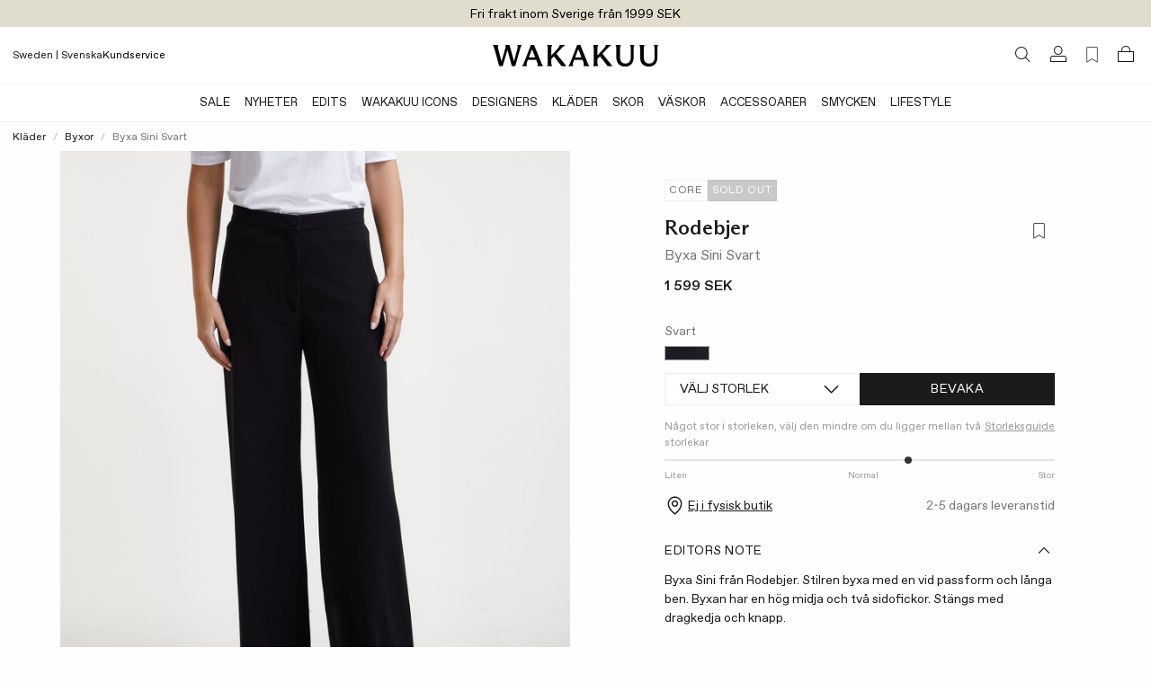

--- FILE ---
content_type: text/html;charset=UTF-8
request_url: https://www.wakakuu.com/se/dam/klader/byxor/rodebjer-byxa-sini-svart
body_size: 32771
content:
<!DOCTYPE html><html class="hydrated"><head>
    
<meta charset="utf-8"><style data-styles="">tycka-review-list,tycka-review-form-stars,tycka-checkbox-input,tycka-numeric-input,tycka-text-input,tycka-textarea-input,tycka-review-form-star,tycka-form,tycka-terms-and-conditions,tycka-review-form,tycka-arrow-icon,tycka-verified-badge,tycka-info-icon,tycka-modal-component,tycka-rating-stars,tycka-stars-component,tycka-star-component,tycka-average-rating,tycka-review-container,tycka-rating-facets,tycka-review-sorting{visibility:hidden}.hydrated{visibility:inherit}</style>
<meta name="viewport" content="width=device-width, initial-scale=1, maximum-scale=1">
<title>Byxa Sini | WAKAKUU</title>
<link href="/ui/css/site.min.css?v=8499F5D650DF153CC9367555A8EE0C517C2C981CB0D09ADF89FCAFE27C41324B" rel="stylesheet" type="text/css">
    <link rel="apple-touch-icon" href="/storage/558BC8F3FCCEB2062911A994423D84919E557A1B68FF8413EA3069FA4D864FD5/f2d0635fb2224f42a7b2a2c40e71e9b6/48-48-1-png.Png/media/c5971102d19a49559f2ccbbec30f47c9/Wakakuu-logo-web.png" type="">
    <link rel="icon" href="/storage/558BC8F3FCCEB2062911A994423D84919E557A1B68FF8413EA3069FA4D864FD5/f2d0635fb2224f42a7b2a2c40e71e9b6/48-48-1-png.Png/media/c5971102d19a49559f2ccbbec30f47c9/Wakakuu-logo-web.png" type="image/png">
    <link rel="icon" href="/storage/558BC8F3FCCEB2062911A994423D84919E557A1B68FF8413EA3069FA4D864FD5/f2d0635fb2224f42a7b2a2c40e71e9b6/48-48-1-png.Png/media/c5971102d19a49559f2ccbbec30f47c9/Wakakuu-logo-web.png" type="image/png">
    <link rel="icon" href="/storage/9258D9D7EB7A8D60ED770AB3E4BB26DC642FACF113EA492459AE99208109A23B/f2d0635fb2224f42a7b2a2c40e71e9b6/32-32-1-png.Png/media/c5971102d19a49559f2ccbbec30f47c9/Wakakuu-logo-web.png" type="image/png">
    <link rel="icon" href="/storage/F68CC059942463209BC0FA03DB1412D220B0A33F1CF3A6A64FC13D3E3819A43F/f2d0635fb2224f42a7b2a2c40e71e9b6/16-16-1-png.Png/media/c5971102d19a49559f2ccbbec30f47c9/Wakakuu-logo-web.png" type="image/png">
    <link rel="shortcut icon" href="/storage/54164F8A8C9ACB132CE8827598D93259BC34757D8F3706E0C0D98ED17D4E33C1/f2d0635fb2224f42a7b2a2c40e71e9b6/16-16-1-png.Icon/media/c5971102d19a49559f2ccbbec30f47c9/Wakakuu-logo-web.ico" type="">
    <meta name="description" content="Byxa Sini från Rodebjer. Stilren byxa med en vid passform och långa ben. Byxan har en hög midja och två sidofickor. Stängs med dragkedja och knapp.">

    <link rel="canonical" href="https://www.wakakuu.com/se/dam/klader/byxor/rodebjer-byxa-sini-svart">

    <meta name="robots" content="index,follow">
<meta name="generator" content="Litium">
<meta property="og:title" content="Byxa Sini">
<meta property="og:type" content="website">
    <meta property="og:image:secure_url" content="https://www.wakakuu.com/storage/2AF3F21B3E5E4929435D1FBE15E4EA98ED55AAE0E5B6B6D8C58462A00DD1077B/4fb41f8be8914d1f989f9581ac1e5494/jpg/media/a80fcea4d01c485b959c02c7cb1a4af4/product_image_158109-000-001.jpg">
    <meta property="og:image:secure_url" content="https://www.wakakuu.com/storage/7D8AF25CC39ABCCAF6F7BFAF8B63ED485CF8E13D1A0A40D789A554678FCABEAD/bf78a11b312044edb5f7cf2056a5e115/png/media/eae329396e0942e08aeb7e5f5cdba9e6/Wakakuu-logo-black.png">
<meta property="og:url" content="https://www.wakakuu.com/se/dam/klader/byxor/rodebjer-byxa-sini-svart">
<meta property="og:description" content="Byxa Sini fr&amp;#229;n Rodebjer. Stilren byxa med en vid passform och l&amp;#229;nga ben. Byxan har en h&amp;#246;g midja och tv&amp;#229; sidofickor. St&amp;#228;ngs med dragkedja och knapp.">
<meta property="og:locale" content="sv_SE">
<meta property="og:site_name" content="| WAKAKUU">





    

<!-- Google Tag Manager --><!-- End Google Tag Manager -->


    
    
        <link rel="alternate" hreflang="en-US" href="https://www.wakakuu.com/en/women/clothes/byxor/rodebjer-trousers-sini-black">
    <link rel="alternate" hreflang="sv-SE" href="https://www.wakakuu.com/se/dam/klader/byxor/rodebjer-byxa-sini-svart">
    <link rel="alternate" hreflang="da-DK" href="https://www.wakakuu.com/dk/dame/toj/byxor/rodebjer-trousers-sini-svart">
    <link rel="alternate" hreflang="nb-NO" href="https://www.wakakuu.com/no/dame/klaer/bukser/rodebjer-trousers-sini-svart">

<link rel="stylesheet" type="text/css" href="/ui/css/2.site.min.css"><link type="text/css" rel="stylesheet" href="blob:https://www.wakakuu.com/c090cea6-34f8-4035-9dff-94db51018fcb"><link type="text/css" rel="stylesheet" href="blob:https://www.wakakuu.com/d4a5c802-d21d-4bb7-9ddb-f462584235bb"><style type="text/css">.transform-component-module_wrapper__1_Fgj {
  position: relative;
  width: -moz-fit-content;
  width: fit-content;
  height: -moz-fit-content;
  height: fit-content;
  overflow: hidden;
  -webkit-touch-callout: none; /* iOS Safari */
  -webkit-user-select: none; /* Safari */
  -khtml-user-select: none; /* Konqueror HTML */
  -moz-user-select: none; /* Firefox */
  -ms-user-select: none; /* Internet Explorer/Edge */
  user-select: none;
  margin: 0;
  padding: 0;
}
.transform-component-module_content__2jYgh {
  display: flex;
  flex-wrap: wrap;
  width: -moz-fit-content;
  width: fit-content;
  height: -moz-fit-content;
  height: fit-content;
  margin: 0;
  padding: 0;
  transform-origin: 0% 0%;
}
.transform-component-module_content__2jYgh img {
  pointer-events: none;
}
</style><meta rel="x-prerender-render-id" content="a1ac5fca-74fa-4160-8abe-d8a019e8699a" />
			<meta rel="x-prerender-render-at" content="2026-01-10T06:53:36.876Z" /><meta rel="x-prerender-request-id" content="a1ac5fca-74fa-4160-8abe-d8a019e8699a" />
      		<meta rel="x-prerender-request-at" content="2026-01-10T06:53:36.504Z" /><meta rel="x-prerender-request-id" content="6d41d805-fc30-48e4-975d-d54c86c42930" />
      		<meta rel="x-prerender-request-at" content="2026-01-21T14:14:43.573Z" /></head>
<body class="product-page">
    <!-- Google Tag Manager (noscript) --><noscript><iframe src='//www.googletagmanager.com/ns.html?id=GTM-5GRPSDP' height='0' width='0' style='display:none;visibility:hidden'></iframe></noscript><!-- End Google Tag Manager (noscript) -->


    <div class="top-menu" style="background-color: #E1DDCD">
        <div class="row row--full top-menu__wrapper">
            <div class="top-menu__left-column-wrapper">
            </div>
            <div class="top-menu__announcement-text" id="top-menu-announcement-text" data-duration="10" data-color="#000000"><div><div style="transition: opacity 400ms ease 0s, transform 400ms ease 0s; transform: none; opacity: 1;"></div><div style="transition: opacity 400ms ease 0s, transform 400ms ease 0s; transform: none; opacity: 1;"><span href="" style="color: rgb(0, 0, 0);">Fri frakt inom Sverige från 1999 SEK</span></div></div></div>
            <div class="top-menu__right-links">
            </div>
        </div>
    </div>
        <header id="header-container" role="banner" class="header" style="transform: translateY(0px);">
            


        <div class="header__two-columns-container header-algolia-search" id="header">
            <div class="header__two-columns__top-row">
                <div class="header__two-columns__top-row__quick-buttons">
                    <div id="mobile-nav-btn"><svg xmlns="http://www.w3.org/2000/svg" width="20" height="20" fill="currentColor" viewBox="0 0 256 256" class="mobile-navigation-button"><rect width="256" height="256" fill="none"></rect><line x1="40" y1="128" x2="216" y2="128" stroke="currentColor" stroke-linecap="round" stroke-linejoin="round" stroke-width="16"></line><line x1="40" y1="64" x2="216" y2="64" stroke="currentColor" stroke-linecap="round" stroke-linejoin="round" stroke-width="16"></line><line x1="40" y1="192" x2="216" y2="192" stroke="currentColor" stroke-linecap="round" stroke-linejoin="round" stroke-width="16"></line></svg></div>
                    <div class="header__two-columns__top-row__quick-search quickSearch"><div class="quick-search" role="search"><a class="header__link-block" href="/se/sokresultat"><i class="icon-search"></i></a></div></div>
                    <div class="header__two-columns__top-row__channel-picker">
                        <a id="channel-picker" data-country="{&quot;CurrentCountry&quot;:&quot;ebb2271a-5d3a-4572-b2f9-3c36030476ce&quot;,&quot;CurrentPageSystemId&quot;:&quot;0687eaa0-09d4-44c7-9722-189a05472cb8&quot;,&quot;CurrentLanguage&quot;:&quot;f574f188-c322-4140-8f83-b9120ce59e80&quot;,&quot;CurrentCurrency&quot;:null,&quot;DisplayName&quot;:&quot;Sweden | Svenska&quot;,&quot;GeoIpCountry&quot;:null,&quot;Flag&quot;:null,&quot;ChannelPickerItems&quot;:[{&quot;CountryName&quot;:&quot;Australia&quot;,&quot;CountryId&quot;:&quot;0047d4ba-3e7b-4504-8cfa-b709953b985d&quot;,&quot;CurrencyString&quot;:&quot;US$/USD&quot;,&quot;Channels&quot;:[{&quot;ChannelId&quot;:&quot;53df87bc-47f8-4dea-b550-7cdc7e35dc8a&quot;,&quot;ChannelName&quot;:&quot;Engelska&quot;}],&quot;CountryCode&quot;:&quot;AU&quot;},{&quot;CountryName&quot;:&quot;Austria&quot;,&quot;CountryId&quot;:&quot;ee6bb96c-df9a-4d81-b3a0-1646301b3e6e&quot;,&quot;CurrencyString&quot;:&quot;€/EUR&quot;,&quot;Channels&quot;:[{&quot;ChannelId&quot;:&quot;53df87bc-47f8-4dea-b550-7cdc7e35dc8a&quot;,&quot;ChannelName&quot;:&quot;Engelska&quot;}],&quot;CountryCode&quot;:&quot;AT&quot;},{&quot;CountryName&quot;:&quot;Belgium&quot;,&quot;CountryId&quot;:&quot;b260384c-3d70-432b-ae58-53d5e40084dc&quot;,&quot;CurrencyString&quot;:&quot;€/EUR&quot;,&quot;Channels&quot;:[{&quot;ChannelId&quot;:&quot;53df87bc-47f8-4dea-b550-7cdc7e35dc8a&quot;,&quot;ChannelName&quot;:&quot;Engelska&quot;}],&quot;CountryCode&quot;:&quot;BE&quot;},{&quot;CountryName&quot;:&quot;Bulgaria&quot;,&quot;CountryId&quot;:&quot;83afd42a-baa1-444a-aa25-5a90c8d70952&quot;,&quot;CurrencyString&quot;:&quot;€/EUR&quot;,&quot;Channels&quot;:[{&quot;ChannelId&quot;:&quot;53df87bc-47f8-4dea-b550-7cdc7e35dc8a&quot;,&quot;ChannelName&quot;:&quot;Engelska&quot;}],&quot;CountryCode&quot;:&quot;BG&quot;},{&quot;CountryName&quot;:&quot;Croatia&quot;,&quot;CountryId&quot;:&quot;ec1b2484-0d95-40a5-8c6a-ea8395bb6bc4&quot;,&quot;CurrencyString&quot;:&quot;€/EUR&quot;,&quot;Channels&quot;:[{&quot;ChannelId&quot;:&quot;53df87bc-47f8-4dea-b550-7cdc7e35dc8a&quot;,&quot;ChannelName&quot;:&quot;Engelska&quot;}],&quot;CountryCode&quot;:&quot;HR&quot;},{&quot;CountryName&quot;:&quot;Cyprus&quot;,&quot;CountryId&quot;:&quot;a680f2f2-3f29-49c7-8103-3ace66a96736&quot;,&quot;CurrencyString&quot;:&quot;€/EUR&quot;,&quot;Channels&quot;:[{&quot;ChannelId&quot;:&quot;53df87bc-47f8-4dea-b550-7cdc7e35dc8a&quot;,&quot;ChannelName&quot;:&quot;Engelska&quot;}],&quot;CountryCode&quot;:&quot;CY&quot;},{&quot;CountryName&quot;:&quot;Czech Republic&quot;,&quot;CountryId&quot;:&quot;ab776825-57ca-4f43-82e9-1ed3a84eb0f8&quot;,&quot;CurrencyString&quot;:&quot;Kč/CZK&quot;,&quot;Channels&quot;:[{&quot;ChannelId&quot;:&quot;53df87bc-47f8-4dea-b550-7cdc7e35dc8a&quot;,&quot;ChannelName&quot;:&quot;Engelska&quot;}],&quot;CountryCode&quot;:&quot;CZ&quot;},{&quot;CountryName&quot;:&quot;Denmark&quot;,&quot;CountryId&quot;:&quot;deb0a4fa-7f81-4646-b46c-db0852ee847b&quot;,&quot;CurrencyString&quot;:&quot;DKK/DKK&quot;,&quot;Channels&quot;:[{&quot;ChannelId&quot;:&quot;4ed38f97-a88c-48ef-b3d0-cd70f1e8dc32&quot;,&quot;ChannelName&quot;:&quot;Danska&quot;},{&quot;ChannelId&quot;:&quot;53df87bc-47f8-4dea-b550-7cdc7e35dc8a&quot;,&quot;ChannelName&quot;:&quot;Engelska&quot;}],&quot;CountryCode&quot;:&quot;DK&quot;},{&quot;CountryName&quot;:&quot;Estonia&quot;,&quot;CountryId&quot;:&quot;4b73197f-cb3c-4f38-8caf-74d288654f8e&quot;,&quot;CurrencyString&quot;:&quot;€/EUR&quot;,&quot;Channels&quot;:[{&quot;ChannelId&quot;:&quot;53df87bc-47f8-4dea-b550-7cdc7e35dc8a&quot;,&quot;ChannelName&quot;:&quot;Engelska&quot;}],&quot;CountryCode&quot;:&quot;EE&quot;},{&quot;CountryName&quot;:&quot;Finland&quot;,&quot;CountryId&quot;:&quot;71e80c68-8de0-4197-af36-4e5d16c7a42b&quot;,&quot;CurrencyString&quot;:&quot;€/EUR&quot;,&quot;Channels&quot;:[{&quot;ChannelId&quot;:&quot;53df87bc-47f8-4dea-b550-7cdc7e35dc8a&quot;,&quot;ChannelName&quot;:&quot;Engelska&quot;}],&quot;CountryCode&quot;:&quot;FI&quot;},{&quot;CountryName&quot;:&quot;France&quot;,&quot;CountryId&quot;:&quot;0339505b-4cab-474e-8b8a-767ae8758d5f&quot;,&quot;CurrencyString&quot;:&quot;€/EUR&quot;,&quot;Channels&quot;:[{&quot;ChannelId&quot;:&quot;53df87bc-47f8-4dea-b550-7cdc7e35dc8a&quot;,&quot;ChannelName&quot;:&quot;Engelska&quot;}],&quot;CountryCode&quot;:&quot;FR&quot;},{&quot;CountryName&quot;:&quot;Germany&quot;,&quot;CountryId&quot;:&quot;228b8765-5715-4b02-9076-16c1feaafe8a&quot;,&quot;CurrencyString&quot;:&quot;€/EUR&quot;,&quot;Channels&quot;:[{&quot;ChannelId&quot;:&quot;53df87bc-47f8-4dea-b550-7cdc7e35dc8a&quot;,&quot;ChannelName&quot;:&quot;Engelska&quot;}],&quot;CountryCode&quot;:&quot;DE&quot;},{&quot;CountryName&quot;:&quot;Greece&quot;,&quot;CountryId&quot;:&quot;e03600ba-6f6a-4be8-9d22-644769d4276a&quot;,&quot;CurrencyString&quot;:&quot;€/EUR&quot;,&quot;Channels&quot;:[{&quot;ChannelId&quot;:&quot;53df87bc-47f8-4dea-b550-7cdc7e35dc8a&quot;,&quot;ChannelName&quot;:&quot;Engelska&quot;}],&quot;CountryCode&quot;:&quot;GR&quot;},{&quot;CountryName&quot;:&quot;Hong Kong&quot;,&quot;CountryId&quot;:&quot;a77704e3-b251-4999-8aac-9a86c392f390&quot;,&quot;CurrencyString&quot;:&quot;US$/USD&quot;,&quot;Channels&quot;:[{&quot;ChannelId&quot;:&quot;53df87bc-47f8-4dea-b550-7cdc7e35dc8a&quot;,&quot;ChannelName&quot;:&quot;Engelska&quot;}],&quot;CountryCode&quot;:&quot;HK&quot;},{&quot;CountryName&quot;:&quot;Hungary&quot;,&quot;CountryId&quot;:&quot;9876463d-4910-4313-9892-4a1c1c68c3a2&quot;,&quot;CurrencyString&quot;:&quot;€/EUR&quot;,&quot;Channels&quot;:[{&quot;ChannelId&quot;:&quot;53df87bc-47f8-4dea-b550-7cdc7e35dc8a&quot;,&quot;ChannelName&quot;:&quot;Engelska&quot;}],&quot;CountryCode&quot;:&quot;HU&quot;},{&quot;CountryName&quot;:&quot;Ireland&quot;,&quot;CountryId&quot;:&quot;a080c047-a202-4c47-9bf7-40659c1df01c&quot;,&quot;CurrencyString&quot;:&quot;€/EUR&quot;,&quot;Channels&quot;:[{&quot;ChannelId&quot;:&quot;53df87bc-47f8-4dea-b550-7cdc7e35dc8a&quot;,&quot;ChannelName&quot;:&quot;Engelska&quot;}],&quot;CountryCode&quot;:&quot;IE&quot;},{&quot;CountryName&quot;:&quot;Italy&quot;,&quot;CountryId&quot;:&quot;0f4addde-f8b7-44df-a9e7-0944806b2bc7&quot;,&quot;CurrencyString&quot;:&quot;€/EUR&quot;,&quot;Channels&quot;:[{&quot;ChannelId&quot;:&quot;53df87bc-47f8-4dea-b550-7cdc7e35dc8a&quot;,&quot;ChannelName&quot;:&quot;Engelska&quot;}],&quot;CountryCode&quot;:&quot;IT&quot;},{&quot;CountryName&quot;:&quot;Japan&quot;,&quot;CountryId&quot;:&quot;26e69a6c-58b8-43c2-bcd0-26d59ff6e6e5&quot;,&quot;CurrencyString&quot;:&quot;US$/USD&quot;,&quot;Channels&quot;:[{&quot;ChannelId&quot;:&quot;53df87bc-47f8-4dea-b550-7cdc7e35dc8a&quot;,&quot;ChannelName&quot;:&quot;Engelska&quot;}],&quot;CountryCode&quot;:&quot;JP&quot;},{&quot;CountryName&quot;:&quot;Korea&quot;,&quot;CountryId&quot;:&quot;db1b7056-f246-44f8-a15a-fd7fb51a3cb5&quot;,&quot;CurrencyString&quot;:&quot;US$/USD&quot;,&quot;Channels&quot;:[{&quot;ChannelId&quot;:&quot;53df87bc-47f8-4dea-b550-7cdc7e35dc8a&quot;,&quot;ChannelName&quot;:&quot;Engelska&quot;}],&quot;CountryCode&quot;:&quot;KR&quot;},{&quot;CountryName&quot;:&quot;Latvia&quot;,&quot;CountryId&quot;:&quot;e131b0fa-edc3-464b-9630-c8f1bdc719df&quot;,&quot;CurrencyString&quot;:&quot;€/EUR&quot;,&quot;Channels&quot;:[{&quot;ChannelId&quot;:&quot;53df87bc-47f8-4dea-b550-7cdc7e35dc8a&quot;,&quot;ChannelName&quot;:&quot;Engelska&quot;}],&quot;CountryCode&quot;:&quot;LV&quot;},{&quot;CountryName&quot;:&quot;Lithuania&quot;,&quot;CountryId&quot;:&quot;8dc9aff1-269d-497e-930e-13d505681101&quot;,&quot;CurrencyString&quot;:&quot;€/EUR&quot;,&quot;Channels&quot;:[{&quot;ChannelId&quot;:&quot;53df87bc-47f8-4dea-b550-7cdc7e35dc8a&quot;,&quot;ChannelName&quot;:&quot;Engelska&quot;}],&quot;CountryCode&quot;:&quot;LT&quot;},{&quot;CountryName&quot;:&quot;Luxembourg&quot;,&quot;CountryId&quot;:&quot;982b3716-c1dd-4e12-b449-c809e7a1d0e8&quot;,&quot;CurrencyString&quot;:&quot;€/EUR&quot;,&quot;Channels&quot;:[{&quot;ChannelId&quot;:&quot;53df87bc-47f8-4dea-b550-7cdc7e35dc8a&quot;,&quot;ChannelName&quot;:&quot;Engelska&quot;}],&quot;CountryCode&quot;:&quot;LU&quot;},{&quot;CountryName&quot;:&quot;Malta&quot;,&quot;CountryId&quot;:&quot;423588d6-e688-47fa-9303-dac7c71a0511&quot;,&quot;CurrencyString&quot;:&quot;€/EUR&quot;,&quot;Channels&quot;:[{&quot;ChannelId&quot;:&quot;53df87bc-47f8-4dea-b550-7cdc7e35dc8a&quot;,&quot;ChannelName&quot;:&quot;Engelska&quot;}],&quot;CountryCode&quot;:&quot;MT&quot;},{&quot;CountryName&quot;:&quot;Monaco&quot;,&quot;CountryId&quot;:&quot;d8146046-c238-45de-b4b2-013169756212&quot;,&quot;CurrencyString&quot;:&quot;€/EUR&quot;,&quot;Channels&quot;:[{&quot;ChannelId&quot;:&quot;53df87bc-47f8-4dea-b550-7cdc7e35dc8a&quot;,&quot;ChannelName&quot;:&quot;Engelska&quot;}],&quot;CountryCode&quot;:&quot;MC&quot;},{&quot;CountryName&quot;:&quot;Netherlands&quot;,&quot;CountryId&quot;:&quot;d02aa997-849a-4f92-85c4-ffb4b9aa72d9&quot;,&quot;CurrencyString&quot;:&quot;€/EUR&quot;,&quot;Channels&quot;:[{&quot;ChannelId&quot;:&quot;53df87bc-47f8-4dea-b550-7cdc7e35dc8a&quot;,&quot;ChannelName&quot;:&quot;Engelska&quot;}],&quot;CountryCode&quot;:&quot;NL&quot;},{&quot;CountryName&quot;:&quot;Norge&quot;,&quot;CountryId&quot;:&quot;c3753644-45d1-4132-a27d-a3ef04658e32&quot;,&quot;CurrencyString&quot;:&quot;NOK/NOK&quot;,&quot;Channels&quot;:[{&quot;ChannelId&quot;:&quot;53df87bc-47f8-4dea-b550-7cdc7e35dc8a&quot;,&quot;ChannelName&quot;:&quot;Engelska&quot;},{&quot;ChannelId&quot;:&quot;815c1e33-513f-493c-ba7b-fa3ead7255cc&quot;,&quot;ChannelName&quot;:&quot;Norska&quot;}],&quot;CountryCode&quot;:&quot;NO&quot;},{&quot;CountryName&quot;:&quot;Filippinerna&quot;,&quot;CountryId&quot;:&quot;4917580f-8e00-4ec7-bbc3-5d1f5ddda709&quot;,&quot;CurrencyString&quot;:&quot;US$/USD&quot;,&quot;Channels&quot;:[{&quot;ChannelId&quot;:&quot;53df87bc-47f8-4dea-b550-7cdc7e35dc8a&quot;,&quot;ChannelName&quot;:&quot;Engelska&quot;}],&quot;CountryCode&quot;:&quot;PH&quot;},{&quot;CountryName&quot;:&quot;Poland&quot;,&quot;CountryId&quot;:&quot;ab52fe6b-e274-40d6-901a-c8fb4585d80c&quot;,&quot;CurrencyString&quot;:&quot;zł/PLN&quot;,&quot;Channels&quot;:[{&quot;ChannelId&quot;:&quot;53df87bc-47f8-4dea-b550-7cdc7e35dc8a&quot;,&quot;ChannelName&quot;:&quot;Engelska&quot;}],&quot;CountryCode&quot;:&quot;PL&quot;},{&quot;CountryName&quot;:&quot;Portugal&quot;,&quot;CountryId&quot;:&quot;e84941f6-47a4-4302-b384-c3cee0cae539&quot;,&quot;CurrencyString&quot;:&quot;€/EUR&quot;,&quot;Channels&quot;:[{&quot;ChannelId&quot;:&quot;53df87bc-47f8-4dea-b550-7cdc7e35dc8a&quot;,&quot;ChannelName&quot;:&quot;Engelska&quot;}],&quot;CountryCode&quot;:&quot;PT&quot;},{&quot;CountryName&quot;:&quot;Romania&quot;,&quot;CountryId&quot;:&quot;8e14d792-144b-43ee-bdc4-4f5428cea3ae&quot;,&quot;CurrencyString&quot;:&quot;€/EUR&quot;,&quot;Channels&quot;:[{&quot;ChannelId&quot;:&quot;53df87bc-47f8-4dea-b550-7cdc7e35dc8a&quot;,&quot;ChannelName&quot;:&quot;Engelska&quot;}],&quot;CountryCode&quot;:&quot;RO&quot;},{&quot;CountryName&quot;:&quot;Singapore&quot;,&quot;CountryId&quot;:&quot;a383539f-f30f-447b-85bb-1e7c478885ac&quot;,&quot;CurrencyString&quot;:&quot;US$/USD&quot;,&quot;Channels&quot;:[{&quot;ChannelId&quot;:&quot;53df87bc-47f8-4dea-b550-7cdc7e35dc8a&quot;,&quot;ChannelName&quot;:&quot;Engelska&quot;}],&quot;CountryCode&quot;:&quot;SG&quot;},{&quot;CountryName&quot;:&quot;Slovakia&quot;,&quot;CountryId&quot;:&quot;ba01c639-d5c5-4c60-83a2-c0178780fe5f&quot;,&quot;CurrencyString&quot;:&quot;€/EUR&quot;,&quot;Channels&quot;:[{&quot;ChannelId&quot;:&quot;53df87bc-47f8-4dea-b550-7cdc7e35dc8a&quot;,&quot;ChannelName&quot;:&quot;Engelska&quot;}],&quot;CountryCode&quot;:&quot;SK&quot;},{&quot;CountryName&quot;:&quot;Slovenia&quot;,&quot;CountryId&quot;:&quot;d5a69ea4-8797-41b5-b55b-29117b862e57&quot;,&quot;CurrencyString&quot;:&quot;€/EUR&quot;,&quot;Channels&quot;:[{&quot;ChannelId&quot;:&quot;53df87bc-47f8-4dea-b550-7cdc7e35dc8a&quot;,&quot;ChannelName&quot;:&quot;Engelska&quot;}],&quot;CountryCode&quot;:&quot;SI&quot;},{&quot;CountryName&quot;:&quot;Spain&quot;,&quot;CountryId&quot;:&quot;bc43a21e-6dc0-473d-a91b-4bef7c45fbea&quot;,&quot;CurrencyString&quot;:&quot;€/EUR&quot;,&quot;Channels&quot;:[{&quot;ChannelId&quot;:&quot;53df87bc-47f8-4dea-b550-7cdc7e35dc8a&quot;,&quot;ChannelName&quot;:&quot;Engelska&quot;}],&quot;CountryCode&quot;:&quot;ES&quot;},{&quot;CountryName&quot;:&quot;Sverige&quot;,&quot;CountryId&quot;:&quot;ebb2271a-5d3a-4572-b2f9-3c36030476ce&quot;,&quot;CurrencyString&quot;:&quot;SEK/SEK&quot;,&quot;Channels&quot;:[{&quot;ChannelId&quot;:&quot;f574f188-c322-4140-8f83-b9120ce59e80&quot;,&quot;ChannelName&quot;:&quot;Svenska&quot;}],&quot;CountryCode&quot;:&quot;SE&quot;},{&quot;CountryName&quot;:&quot;Switzerland&quot;,&quot;CountryId&quot;:&quot;c0eeb2b4-2d62-4491-9ced-aadf660689a1&quot;,&quot;CurrencyString&quot;:&quot;CHF/CHF&quot;,&quot;Channels&quot;:[{&quot;ChannelId&quot;:&quot;53df87bc-47f8-4dea-b550-7cdc7e35dc8a&quot;,&quot;ChannelName&quot;:&quot;Engelska&quot;}],&quot;CountryCode&quot;:&quot;CH&quot;},{&quot;CountryName&quot;:&quot;United Kingdom&quot;,&quot;CountryId&quot;:&quot;2cb59b37-b5c0-4bf9-a0ce-0cb32e24945b&quot;,&quot;CurrencyString&quot;:&quot;£/GBP&quot;,&quot;Channels&quot;:[{&quot;ChannelId&quot;:&quot;53df87bc-47f8-4dea-b550-7cdc7e35dc8a&quot;,&quot;ChannelName&quot;:&quot;Engelska&quot;}],&quot;CountryCode&quot;:&quot;GB&quot;},{&quot;CountryName&quot;:&quot;United States&quot;,&quot;CountryId&quot;:&quot;9cd0f41b-8304-4d77-b2c0-99232a412b2f&quot;,&quot;CurrencyString&quot;:&quot;US$/USD&quot;,&quot;Channels&quot;:[{&quot;ChannelId&quot;:&quot;53df87bc-47f8-4dea-b550-7cdc7e35dc8a&quot;,&quot;ChannelName&quot;:&quot;Engelska&quot;}],&quot;CountryCode&quot;:&quot;US&quot;}],&quot;Channels&quot;:[{&quot;PreferredCountries&quot;:null,&quot;ChannelId&quot;:&quot;f574f188-c322-4140-8f83-b9120ce59e80&quot;},{&quot;PreferredCountries&quot;:null,&quot;ChannelId&quot;:&quot;53df87bc-47f8-4dea-b550-7cdc7e35dc8a&quot;},{&quot;PreferredCountries&quot;:null,&quot;ChannelId&quot;:&quot;4ed38f97-a88c-48ef-b3d0-cd70f1e8dc32&quot;},{&quot;PreferredCountries&quot;:null,&quot;ChannelId&quot;:&quot;815c1e33-513f-493c-ba7b-fa3ead7255cc&quot;}],&quot;CurrentPageType&quot;:&quot;Product&quot;}"><div class="channel-picker"><div class="channel-picker__current-currency">Sweden | Svenska</div></div></a>
                    </div>
                    <div class="header__two-columns__top-row__links">
<a href="https://wakakuu.zendesk.com/hc/sv" style="color: #000000" target="">Kundservice</a>                    </div>
                </div>
                <div class="header__two-columns__top-row__logo">
                    <a href="/se/">
                        <img src="/storage/A92ACC540DA3F2AF4505A76FB96B5335B569A2E3D2406FE13B17CE4CB6CF64CA/bf78a11b312044edb5f7cf2056a5e115/367-48-0-png.Png/media/eae329396e0942e08aeb7e5f5cdba9e6/Wakakuu-logo-black.png">
                    </a>
                </div>
                <div class="header__components header__components--right">
                    <div class="quickSearchToggle"><a class="header__link-block" href="/se/sokresultat"><i class="icon-search"></i></a></div>
                    
                    

<div class="profile">
    <a href="/se/logga-in?RedirectUrl=%2fse%2fdam%2fklader%2fbyxor%2frodebjer-byxa-sini-svart" class="header__link-block">
        <i class="icon-login"></i>
    </a>
</div>
                    <div class="favorite-count-button-react"><div class="favorite-count-button-container"><a class="header__link-block" aria-label="Favorites (0)"><i class="ph ph-bookmark-simple-thin"></i></a></div></div>
                    <div id="miniCart" class="cart cart--mini"><div class="cart cart--mini"><a class="header__link-block"><i class="icon-bag"></i></a></div></div>
                    <div id="quickSearch_Suggestions"><div class="quickSearch_suggestions.container"></div></div>
                </div>
            </div>
            <div class="header__two-columns__bottom-row header__row extended-header  ">
                <div class="header__two-columns__bottom-row__navigation-wrapper">
                    <nav role="navigation" class="header__two-columns__bottom-row__navbar navbar scrollable-shadow" id="navbar"><ul class="navbar__menu"><li class="navbar__item"><a class="navbar__link  has-children " href="/se/rea" style="color: rgb(24, 24, 24);">SALE</a></li><li class="navbar__item"><a class="navbar__link  has-children " href="/se/nyheter">Nyheter</a><div class="mega-menu show-for-medium-large "><div class="row"><div class="mega-menu__groups small-2"><div class="mega-menu__group "><div class="mega-menu__group-header">NYHETER</div><div class="mega-menu__group-links"><a href="/se/nyheter">Nyheter</a><a href="/se/nyheter/denna-vecka">Senast Inkommet</a><a href="/se/nyheter/denna-manad">Säsongens Nyheter</a></div><div class="mega-menu__group-header">UPPTÄCK</div><div class="mega-menu__group-links"><a href="/se/our-edits/bastsaljare">Bästsäljare</a><a href="/se/our-edits/ater-i-lager">Åter i lager</a><a href="/se/our-edits/w-sustain">W Sustain</a></div></div></div><div class="mega-menu__block-area small-10"><div><section data-litium-block-id="441fbc92-9648-4b67-a4af-b6b07a5b1b8e" class="" style="">
<div data-productlist="">
        <ul class="product-list">
                <li class="product-list__item">
        

<div class="product__wrapper" data-list="">
    <json-data id="gtm-product">{"id":"177977-018-012","algoliaId":"177977-018","name":"Jacka DB Doublé  Ljusbeige","brand":"Dagmar","category":"Women/Clothes/Jackets \u0026 Coats","variant":"36","price":"7999","productDiscount":""}</json-data>
    <figure class="product__figure">
            <a href="/se/dam/klader/jackor-kappor/dagmar-jacka-db-double-ljusbeige" class="product__image-link">


                


<picture>
    <source media="(max-width: 767px)" srcset="/storage/F88D8F346E97EB3CE323242D6077A0AA4D287E821E855543CDD683EB483D95B9/6633420f69914a5dac84f1b135e26b17/480-600-0-jpg.Jpeg/media/99e2fbe97280461e8038185f93e36a14/product_image_177977-018-001.jpeg">
    <source media="(min-width: 768px) and (max-width: 1439px)" srcset="/storage/F88D8F346E97EB3CE323242D6077A0AA4D287E821E855543CDD683EB483D95B9/6633420f69914a5dac84f1b135e26b17/480-600-0-jpg.Jpeg/media/99e2fbe97280461e8038185f93e36a14/product_image_177977-018-001.jpeg">
    <source media="(min-width: 1440px) and (max-width: 1919px)" srcset="/storage/F88D8F346E97EB3CE323242D6077A0AA4D287E821E855543CDD683EB483D95B9/6633420f69914a5dac84f1b135e26b17/480-600-0-jpg.Jpeg/media/99e2fbe97280461e8038185f93e36a14/product_image_177977-018-001.jpeg">
    <source media="(min-width: 1920px)" srcset="/storage/E0341FA769DAF7024BF5C262B7D9CA7A73E6FFB0D1FCF13E1FE4FE0A7CF59A07/6633420f69914a5dac84f1b135e26b17/640-800-0-jpg.Jpeg/media/99e2fbe97280461e8038185f93e36a14/product_image_177977-018-001.jpeg">
    <img src="/storage/F88D8F346E97EB3CE323242D6077A0AA4D287E821E855543CDD683EB483D95B9/6633420f69914a5dac84f1b135e26b17/480-600-0-jpg.Jpeg/media/99e2fbe97280461e8038185f93e36a14/product_image_177977-018-001.jpeg" alt="Jacka DB Doublé  Ljusbeige 1" class="product__image--first" loading="lazy">
</picture>




<picture>
    <source media="(max-width: 767px)" srcset="/storage/ED68D90FC9B45C453FA0153F74E32203420888348378E98BD0D0A5FBD26F4B6D/54db189ebeab4b00aee879279e784bb9/480-600-0-jpg.Jpeg/media/8ebfe57c58de413b81ddfd990eb56caf/product_image_177977-018-003.jpeg">
    <source media="(min-width: 768px) and (max-width: 1439px)" srcset="/storage/ED68D90FC9B45C453FA0153F74E32203420888348378E98BD0D0A5FBD26F4B6D/54db189ebeab4b00aee879279e784bb9/480-600-0-jpg.Jpeg/media/8ebfe57c58de413b81ddfd990eb56caf/product_image_177977-018-003.jpeg">
    <source media="(min-width: 1440px) and (max-width: 1919px)" srcset="/storage/ED68D90FC9B45C453FA0153F74E32203420888348378E98BD0D0A5FBD26F4B6D/54db189ebeab4b00aee879279e784bb9/480-600-0-jpg.Jpeg/media/8ebfe57c58de413b81ddfd990eb56caf/product_image_177977-018-003.jpeg">
    <source media="(min-width: 1920px)" srcset="/storage/C0150D931365ED11558781EF4864104B37EDFF3D0AC48015EC819C720969189F/54db189ebeab4b00aee879279e784bb9/640-800-0-jpg.Jpeg/media/8ebfe57c58de413b81ddfd990eb56caf/product_image_177977-018-003.jpeg">
    <img src="/storage/ED68D90FC9B45C453FA0153F74E32203420888348378E98BD0D0A5FBD26F4B6D/54db189ebeab4b00aee879279e784bb9/480-600-0-jpg.Jpeg/media/8ebfe57c58de413b81ddfd990eb56caf/product_image_177977-018-003.jpeg" alt="Jacka DB Doublé  Ljusbeige 2" class="product__image--secondary" loading="lazy">
</picture>            </a>
            </figure>
    <article class="product__info">
        <meta content="Jacka DB Doublé från Dagmar. En handsydd dubbelknäppt jacka i lyxig ull doublé med en förlängd och mjukt rundad silhuett. Designad med nedhasade axlar, slag, markerande sömmar och skräddarsydda knappar i horn för en elegant finish. Färdigställd med dolda fickor i sömmen – ett tidlöst och sofistikerat nyckelplagg.">
            <meta>
        <div class="product__info--header">
            <a href="/se/dam/klader/jackor-kappor/dagmar-jacka-db-double-ljusbeige" title="Jacka DB Doublé  Ljusbeige">
                <div>
                        <span class="product__brand">Dagmar</span>
                </div>
            </a>
            
            
        </div>
        <div class="product__price">
        <span class="price">
7 999 SEK        </span>
                            <link href="http://schema.org/InStock">
            <link href="/se/dam/klader/jackor-kappor/dagmar-jacka-db-double-ljusbeige">
        </div>
        <div class="product__tag-color-wrapper">
                    </div>
    </article>
</div>


    </li>
    <li class="product-list__item">
        

<div class="product__wrapper" data-list="">
    <json-data id="gtm-product">{"id":"177896-256-002","algoliaId":"177896-256","name":"Sweatshirt Ritz Unisex Navy","brand":"Ritz Paris x Frame","category":"Women/Clothes/Sweaters \u0026 cardigans","variant":"S","price":"4599","productDiscount":""}</json-data>
    <figure class="product__figure">
            <a href="/se/dam/klader/trojor-koftor/ritzxframe-sweatshirt-ritz-unisex-navy" class="product__image-link">


                


<picture>
    <source media="(max-width: 767px)" srcset="/storage/E9F93820E2ABAAB525ACDC76B53CB342E3347ADEEA4CFD17F4803D28B5857820/d7a70c704df7450690d6f4813fda28a7/480-600-0-jpg.Jpeg/media/ab4368b4296c463bb38df76ecc62ace9/product_image_177896-256-001.jpeg">
    <source media="(min-width: 768px) and (max-width: 1439px)" srcset="/storage/E9F93820E2ABAAB525ACDC76B53CB342E3347ADEEA4CFD17F4803D28B5857820/d7a70c704df7450690d6f4813fda28a7/480-600-0-jpg.Jpeg/media/ab4368b4296c463bb38df76ecc62ace9/product_image_177896-256-001.jpeg">
    <source media="(min-width: 1440px) and (max-width: 1919px)" srcset="/storage/E9F93820E2ABAAB525ACDC76B53CB342E3347ADEEA4CFD17F4803D28B5857820/d7a70c704df7450690d6f4813fda28a7/480-600-0-jpg.Jpeg/media/ab4368b4296c463bb38df76ecc62ace9/product_image_177896-256-001.jpeg">
    <source media="(min-width: 1920px)" srcset="/storage/FBBA9916779036BEB163CD007D64F280289FD547D7A06DD3334016E4B013714B/d7a70c704df7450690d6f4813fda28a7/640-800-0-jpg.Jpeg/media/ab4368b4296c463bb38df76ecc62ace9/product_image_177896-256-001.jpeg">
    <img src="/storage/E9F93820E2ABAAB525ACDC76B53CB342E3347ADEEA4CFD17F4803D28B5857820/d7a70c704df7450690d6f4813fda28a7/480-600-0-jpg.Jpeg/media/ab4368b4296c463bb38df76ecc62ace9/product_image_177896-256-001.jpeg" alt="Sweatshirt Ritz Unisex Navy 1" class="product__image--first" loading="lazy">
</picture>




<picture>
    <source media="(max-width: 767px)" srcset="/storage/C19518DB9C44C5B4D4A6DC7853C80F92AD615F4A7F34979B99A2519C2485F2A1/b66703454a2a46b9b26db6288d2255f4/480-600-0-jpg.Jpeg/media/927f2b6c9a1842f4ae703fce098d81ea/product_image_177896-256-003.jpeg">
    <source media="(min-width: 768px) and (max-width: 1439px)" srcset="/storage/C19518DB9C44C5B4D4A6DC7853C80F92AD615F4A7F34979B99A2519C2485F2A1/b66703454a2a46b9b26db6288d2255f4/480-600-0-jpg.Jpeg/media/927f2b6c9a1842f4ae703fce098d81ea/product_image_177896-256-003.jpeg">
    <source media="(min-width: 1440px) and (max-width: 1919px)" srcset="/storage/C19518DB9C44C5B4D4A6DC7853C80F92AD615F4A7F34979B99A2519C2485F2A1/b66703454a2a46b9b26db6288d2255f4/480-600-0-jpg.Jpeg/media/927f2b6c9a1842f4ae703fce098d81ea/product_image_177896-256-003.jpeg">
    <source media="(min-width: 1920px)" srcset="/storage/1A4468F6C2EF58050F2A151B64131C503352829252F25C11FFFA5EE30A5F12FF/b66703454a2a46b9b26db6288d2255f4/640-800-0-jpg.Jpeg/media/927f2b6c9a1842f4ae703fce098d81ea/product_image_177896-256-003.jpeg">
    <img src="/storage/C19518DB9C44C5B4D4A6DC7853C80F92AD615F4A7F34979B99A2519C2485F2A1/b66703454a2a46b9b26db6288d2255f4/480-600-0-jpg.Jpeg/media/927f2b6c9a1842f4ae703fce098d81ea/product_image_177896-256-003.jpeg" alt="Sweatshirt Ritz Unisex Navy 2" class="product__image--secondary" loading="lazy">
</picture>            </a>
            </figure>
    <article class="product__info">
        <meta content="Sweatshirt Ritz Unisex från Ritz x Frame. Designad i en något oversize passform och skapad genom ett exklusivt samarbete mellan FRAME och ikoniska Ritz Paris. Tröjan pryds av hotellets emblem och logotyp över bröstet, och “Suite Dreams” är broderat över ryggen. Wakakuu är stolta över att vara exklusiv återförsäljare i Norden av denna limiterade kollektion.">
            <meta>
        <div class="product__info--header">
            <a href="/se/dam/klader/trojor-koftor/ritzxframe-sweatshirt-ritz-unisex-navy" title="Sweatshirt Ritz Unisex Navy">
                <div>
                        <span class="product__brand">Ritz Paris x Frame</span>
                </div>
            </a>
            
            
        </div>
        <div class="product__price">
        <span class="price">
4 599 SEK        </span>
                            <link href="http://schema.org/InStock">
            <link href="/se/dam/klader/trojor-koftor/ritzxframe-sweatshirt-ritz-unisex-navy">
        </div>
        <div class="product__tag-color-wrapper">
                    </div>
    </article>
</div>


    </li>
    <li class="product-list__item">
        

<div class="product__wrapper" data-list="">
    <json-data id="gtm-product">{"id":"176814-031-100","algoliaId":"176814-031","name":"Keps Syracuse  Grön","brand":"Sporty \u0026 Rich","category":"Women/Accesories/Hats \u0026 caps","variant":"ONESIZE","price":"799","productDiscount":""}</json-data>
    <figure class="product__figure">
            <a href="/se/dam/accessoarer/hattar-och-mossor/sporty-ric-keps-syracuse-gron-onesize" class="product__image-link">


                


<picture>
    <source media="(max-width: 767px)" srcset="/storage/85353CEA21192FF3341F6B3AD4399AAC81F99AE1C7A9D54E37BADF1712382B27/788407fee691416aad90c90ab6880a20/480-600-0-jpg.Jpeg/media/c2bbcce5ed534acc94931f50852f1e19/product_image_176814-031-001.jpeg">
    <source media="(min-width: 768px) and (max-width: 1439px)" srcset="/storage/85353CEA21192FF3341F6B3AD4399AAC81F99AE1C7A9D54E37BADF1712382B27/788407fee691416aad90c90ab6880a20/480-600-0-jpg.Jpeg/media/c2bbcce5ed534acc94931f50852f1e19/product_image_176814-031-001.jpeg">
    <source media="(min-width: 1440px) and (max-width: 1919px)" srcset="/storage/85353CEA21192FF3341F6B3AD4399AAC81F99AE1C7A9D54E37BADF1712382B27/788407fee691416aad90c90ab6880a20/480-600-0-jpg.Jpeg/media/c2bbcce5ed534acc94931f50852f1e19/product_image_176814-031-001.jpeg">
    <source media="(min-width: 1920px)" srcset="/storage/F6AC9E17225EE295BC9910945837373786E782292290F8773E6268920F058319/788407fee691416aad90c90ab6880a20/640-800-0-jpg.Jpeg/media/c2bbcce5ed534acc94931f50852f1e19/product_image_176814-031-001.jpeg">
    <img src="/storage/85353CEA21192FF3341F6B3AD4399AAC81F99AE1C7A9D54E37BADF1712382B27/788407fee691416aad90c90ab6880a20/480-600-0-jpg.Jpeg/media/c2bbcce5ed534acc94931f50852f1e19/product_image_176814-031-001.jpeg" alt="Keps Syracuse  Grön 1" class="product__image--first" loading="lazy">
</picture>




<picture>
    <source media="(max-width: 767px)" srcset="/storage/EC8C15E0DCEAA88546472540104234CEC1BD7B3FFEFB33FE84A66CBAA776A3CA/886e78205eed4188934f3c76decddaeb/480-600-0-jpg.Jpeg/media/3c5ee747cefc43b8bbe389abba573eb7/product_image_176814-031-003.jpeg">
    <source media="(min-width: 768px) and (max-width: 1439px)" srcset="/storage/EC8C15E0DCEAA88546472540104234CEC1BD7B3FFEFB33FE84A66CBAA776A3CA/886e78205eed4188934f3c76decddaeb/480-600-0-jpg.Jpeg/media/3c5ee747cefc43b8bbe389abba573eb7/product_image_176814-031-003.jpeg">
    <source media="(min-width: 1440px) and (max-width: 1919px)" srcset="/storage/EC8C15E0DCEAA88546472540104234CEC1BD7B3FFEFB33FE84A66CBAA776A3CA/886e78205eed4188934f3c76decddaeb/480-600-0-jpg.Jpeg/media/3c5ee747cefc43b8bbe389abba573eb7/product_image_176814-031-003.jpeg">
    <source media="(min-width: 1920px)" srcset="/storage/C3FDF22EF43C7F3955CCD83DB6C65B1BAA7FEDD7BDE565C052371F854B921B77/886e78205eed4188934f3c76decddaeb/640-800-0-jpg.Jpeg/media/3c5ee747cefc43b8bbe389abba573eb7/product_image_176814-031-003.jpeg">
    <img src="/storage/EC8C15E0DCEAA88546472540104234CEC1BD7B3FFEFB33FE84A66CBAA776A3CA/886e78205eed4188934f3c76decddaeb/480-600-0-jpg.Jpeg/media/3c5ee747cefc43b8bbe389abba573eb7/product_image_176814-031-003.jpeg" alt="Keps Syracuse  Grön 2" class="product__image--secondary" loading="lazy">
</picture>            </a>
            </figure>
    <article class="product__info">
        <meta content="Keps Syracuse från Sporty &amp; Rich. Denna keps har en avslappnad, ostrukturerad 6-panelskonstruktion i mjuk bomullstwill, vilket ger en tidlös och bekväm passform. Med en justerbar stängning kan modellen enkelt anpassas för optimal komfort. Tillverkad i 100 % bomullstwill, vilket ger både slitstyrka och en naturligt mjuk känsla.">
            <meta>
        <div class="product__info--header">
            <a href="/se/dam/accessoarer/hattar-och-mossor/sporty-ric-keps-syracuse-gron-onesize" title="Keps Syracuse  Grön">
                <div>
                        <span class="product__brand">Sporty &amp; Rich</span>
                </div>
            </a>
            
            
        </div>
        <div class="product__price">
        <span class="price">
799 SEK        </span>
                            <link href="http://schema.org/InStock">
            <link href="/se/dam/accessoarer/hattar-och-mossor/sporty-ric-keps-syracuse-gron-onesize">
        </div>
        <div class="product__tag-color-wrapper">
                    </div>
    </article>
</div>


    </li>
    <li class="product-list__item">
        

<div class="product__wrapper" data-list="">
    <json-data id="gtm-product">{"id":"176836-091-002","algoliaId":"176836-091","name":"T-shirt Yale Crest Ringer  Grå","brand":"Sporty \u0026 Rich","category":"Women/Clothes/Tops","variant":"S","price":"1099","productDiscount":""}</json-data>
    <figure class="product__figure">
            <a href="/se/dam/klader/toppar/sporty-ric-t-shirt-yale-crest-ringer-gra" class="product__image-link">


                


<picture>
    <source media="(max-width: 767px)" srcset="/storage/155B7100BD8DD1333359BBA6C061B775FA3654ACF954EB140447AE04F3A9A69E/4d10e7af221e4d709f3e0d048fdfde12/480-600-0-jpg.Jpeg/media/7b75cd074e3747feb740765d1f1502ab/product_image_176836-091-001.jpeg">
    <source media="(min-width: 768px) and (max-width: 1439px)" srcset="/storage/155B7100BD8DD1333359BBA6C061B775FA3654ACF954EB140447AE04F3A9A69E/4d10e7af221e4d709f3e0d048fdfde12/480-600-0-jpg.Jpeg/media/7b75cd074e3747feb740765d1f1502ab/product_image_176836-091-001.jpeg">
    <source media="(min-width: 1440px) and (max-width: 1919px)" srcset="/storage/155B7100BD8DD1333359BBA6C061B775FA3654ACF954EB140447AE04F3A9A69E/4d10e7af221e4d709f3e0d048fdfde12/480-600-0-jpg.Jpeg/media/7b75cd074e3747feb740765d1f1502ab/product_image_176836-091-001.jpeg">
    <source media="(min-width: 1920px)" srcset="/storage/69D6D08C03990C1DF0204998B68E5463E21845820BEA8949BF962CE3328C6D49/4d10e7af221e4d709f3e0d048fdfde12/640-800-0-jpg.Jpeg/media/7b75cd074e3747feb740765d1f1502ab/product_image_176836-091-001.jpeg">
    <img src="/storage/155B7100BD8DD1333359BBA6C061B775FA3654ACF954EB140447AE04F3A9A69E/4d10e7af221e4d709f3e0d048fdfde12/480-600-0-jpg.Jpeg/media/7b75cd074e3747feb740765d1f1502ab/product_image_176836-091-001.jpeg" alt="T-shirt Yale Crest Ringer  Grå 1" class="product__image--first" loading="lazy">
</picture>




<picture>
    <source media="(max-width: 767px)" srcset="/storage/578B0D75447970C01BA59FBA0196562D16697D892ADD3FBE18D5B4976088EB62/e7ace76bcaea41358798261438992e75/480-600-0-jpg.Jpeg/media/73b6ab5488574939be13210d9adf85b0/product_image_176836-091-003.jpeg">
    <source media="(min-width: 768px) and (max-width: 1439px)" srcset="/storage/578B0D75447970C01BA59FBA0196562D16697D892ADD3FBE18D5B4976088EB62/e7ace76bcaea41358798261438992e75/480-600-0-jpg.Jpeg/media/73b6ab5488574939be13210d9adf85b0/product_image_176836-091-003.jpeg">
    <source media="(min-width: 1440px) and (max-width: 1919px)" srcset="/storage/578B0D75447970C01BA59FBA0196562D16697D892ADD3FBE18D5B4976088EB62/e7ace76bcaea41358798261438992e75/480-600-0-jpg.Jpeg/media/73b6ab5488574939be13210d9adf85b0/product_image_176836-091-003.jpeg">
    <source media="(min-width: 1920px)" srcset="/storage/1CAA9D68D02B15ED05D4051D3EB069C9C2A6CE138C56A58B48C63FE36E53D297/e7ace76bcaea41358798261438992e75/640-800-0-jpg.Jpeg/media/73b6ab5488574939be13210d9adf85b0/product_image_176836-091-003.jpeg">
    <img src="/storage/578B0D75447970C01BA59FBA0196562D16697D892ADD3FBE18D5B4976088EB62/e7ace76bcaea41358798261438992e75/480-600-0-jpg.Jpeg/media/73b6ab5488574939be13210d9adf85b0/product_image_176836-091-003.jpeg" alt="T-shirt Yale Crest Ringer  Grå 2" class="product__image--secondary" loading="lazy">
</picture>            </a>
            </figure>
    <article class="product__info">
        <meta content="T-shirt Yale Crest Ringer från Sporty &amp; Rich. T-shirt i 100 % bomull med ett Yale Crest-tryck framtill. Den mjuka bomullskvaliteten och den rena, tidlösa silhuetten gör den till ett perfekt vardagsplagg som kombinerar komfort med ikonisk collegiate-stil.">
            <meta>
        <div class="product__info--header">
            <a href="/se/dam/klader/toppar/sporty-ric-t-shirt-yale-crest-ringer-gra" title="T-shirt Yale Crest Ringer  Grå">
                <div>
                        <span class="product__brand">Sporty &amp; Rich</span>
                </div>
            </a>
            
            
        </div>
        <div class="product__price">
        <span class="price">
1 099 SEK        </span>
                            <link href="http://schema.org/InStock">
            <link href="/se/dam/klader/toppar/sporty-ric-t-shirt-yale-crest-ringer-gra">
        </div>
        <div class="product__tag-color-wrapper">
                    </div>
    </article>
</div>


    </li>

        </ul>
</div>

    </section></div></div></div></div></li><li class="navbar__item"><a class="navbar__link  has-children " href="/se/our-edits">Edits</a><div class="mega-menu show-for-medium-large "><div class="row"><div class="mega-menu__groups small-2"><div class="mega-menu__group "><div class="mega-menu__group-header">EDITS</div><div class="mega-menu__group-links"><a href="/se/our-edits/bastsaljare">Bästsäljare</a><a href="/se/our-edits/w-sustain">W Sustain</a><a href="/se/our-edits/wakakuu-picks">Buyer's Shopping List</a><a href="/se/our-edits/marias-garderob">Marias Garderob</a><a href="/se/our-edits/basplagg">Capsule Wardrobe</a><a href="/se/our-edits/back-to-work">Workwear</a><a href="/se/our-edits/the-sports-edit">The Ski Edit</a><a href="/se/our-edits/city-sport">City Sport</a></div><div class="mega-menu__group-header"></div><div class="mega-menu__group-links"></div></div></div><div class="mega-menu__block-area small-10"><div><section data-litium-block-id="a20cb025-e600-48f5-8754-1a9689925bab" class="" style="">

<div class="image-text-card row align-center ">
        <div class="image-text-card__item columns image-text-card__item--four-col small-6 medium-6 large-3" style="">
                <a href="/se/our-edits/city-sport" style="">

                <img class="image-text-card__item--desktop-image" loading="lazy" src="/storage/8F2309752EFB47D10D401A73A7CFACE453D508D68304B1DC149833569DFAFA2A/94a243c65151469ebaa8219a08d64648/jpg/media/c85f5c9d2df54c5ebf984bf03c4ef249/Drop_down_City_sport.jpg">
                    <img class="image-text-card__item--mobile-image" loading="lazy" src="/storage/8F2309752EFB47D10D401A73A7CFACE453D508D68304B1DC149833569DFAFA2A/94a243c65151469ebaa8219a08d64648/jpg/media/c85f5c9d2df54c5ebf984bf03c4ef249/Drop_down_City_sport.jpg">

            <div class="image-text-card__text-wrapper">
                <div class="image-text-card__pre-title"></div>
                <h2 class="image-text-card__title"></h2>
                                    <span class="image-text-card__link" style="">CITY SPORT</span>
                            </div>
            </a>
        </div>
        <div class="image-text-card__item columns image-text-card__item--four-col small-6 medium-6 large-3" style="">
                <a href="/se/designers/sisterly-tribe" style="">

                <img class="image-text-card__item--desktop-image" loading="lazy" src="/storage/E9E39F68958910FA863C7AD4032C62A780EB64D0F732A0A462F017A6F91B71D8/60c01595c2c447cb9dd5bd8bf708f864/jpg/media/1ebedba6c7624403b77749baf3caace8/Drop_down_sporty_rich.jpg">
                    <img class="image-text-card__item--mobile-image" loading="lazy" src="/storage/E9E39F68958910FA863C7AD4032C62A780EB64D0F732A0A462F017A6F91B71D8/60c01595c2c447cb9dd5bd8bf708f864/jpg/media/1ebedba6c7624403b77749baf3caace8/Drop_down_sporty_rich.jpg">

            <div class="image-text-card__text-wrapper">
                <div class="image-text-card__pre-title"></div>
                <h2 class="image-text-card__title"></h2>
                                    <span class="image-text-card__link" style="">SISTERLY TRIBE</span>
                            </div>
            </a>
        </div>
        <div class="image-text-card__item columns image-text-card__item--four-col small-6 medium-6 large-3" style="">
                <a href="/se/designers/sporty-rich" style="">

                <img class="image-text-card__item--desktop-image" loading="lazy" src="/storage/1334BC9AFA0DBBFF93E708C4EDBA95E1824FB50A30BEC2D57D98FBE57EFC7CCA/351ac962fc164b5e966eda3757c61d69/jpg/media/c3b01f365b1949f68fc89bb1c3af911b/Drop_down_Sisterly_tribe.jpg">
                    <img class="image-text-card__item--mobile-image" loading="lazy" src="/storage/1334BC9AFA0DBBFF93E708C4EDBA95E1824FB50A30BEC2D57D98FBE57EFC7CCA/351ac962fc164b5e966eda3757c61d69/jpg/media/c3b01f365b1949f68fc89bb1c3af911b/Drop_down_Sisterly_tribe.jpg">

            <div class="image-text-card__text-wrapper">
                <div class="image-text-card__pre-title"></div>
                <h2 class="image-text-card__title"></h2>
                                    <span class="image-text-card__link" style="">SPORTY &amp; RICH</span>
                            </div>
            </a>
        </div>
        <div class="image-text-card__item columns image-text-card__item--four-col small-6 medium-6 large-3" style="color: #000000;">
                <a href="/se/mikaela-hallen-s-edit" style="color: #000000;">

                <img class="image-text-card__item--desktop-image" loading="lazy" src="/storage/CDD0D35C1FFACE80CBDD8B5CB709B5DD7AF53770AF4FCBF4377D4E83C1D31CFF/654822fb61824ea6a11bbd3b2be58879/jpg/media/09653836159347e78e68bed137a18859/Drop_down_Mikaela_edit.jpg">
                    <img class="image-text-card__item--mobile-image" loading="lazy" src="/storage/CDD0D35C1FFACE80CBDD8B5CB709B5DD7AF53770AF4FCBF4377D4E83C1D31CFF/654822fb61824ea6a11bbd3b2be58879/jpg/media/09653836159347e78e68bed137a18859/Drop_down_Mikaela_edit.jpg">

            <div class="image-text-card__text-wrapper">
                <div class="image-text-card__pre-title"></div>
                <h2 class="image-text-card__title"></h2>
                                            </div>
            </a>
        </div>
</div>


    </section></div></div></div></div></li><li class="navbar__item"><a class="navbar__link  has-children " href="/se/designers/wakakuu-icons">Wakakuu Icons</a><div class="mega-menu show-for-medium-large "><div class="row"><div class="mega-menu__groups small-2"><div class="mega-menu__group "><div class="mega-menu__group-header">SHOP BY THEME</div><div class="mega-menu__group-links"><a href="/se/designers/wakakuu-icons">Allt från Wakakuu Icons</a><a href="/se/designers/wakakuu-icons/wakakuu-icons-höst-vinter-2025/limited-edition">Limited Edition</a><a href="/se/designers/wakakuu-icons/wakakuu-icons-höst-vinter-2025/outerwear">Outerwear</a><a href="/se/designers/wakakuu-icons/wakakuu-icons-höst-vinter-2025/tailoring">Tailoring</a><a href="/se/designers/wakakuu-icons/wakakuu-icons-höst-vinter-2025/co-ord-sets">Co-Ord Sets</a><a href="/se/designers/wakakuu-icons/wakakuu-icons-höst-vinter-2025/leather">Leather</a><a href="/se/designers/wakakuu-icons/wakakuu-icons-höst-vinter-2025/soft-edit">Knitwear</a><a href="/se/designers/wakakuu-icons/wakakuu-icons-höst-vinter-2025/bottoms">Bottoms</a><a href="/se/designers/wakakuu-icons/wakakuu-icons-höst-vinter-2025/effortless_elegance">Tops &amp; Dresses</a><a href="/se/designers/wakakuu-icons/wakakuu-icons-höst-vinter-2025/base_layers">Base Layers</a><a href="/se/designers/wakakuu-icons/wakakuu-icons-höst-vinter-2025/accessories">Accessories </a></div><div class="mega-menu__group-header"></div><div class="mega-menu__group-links"></div></div></div><div class="mega-menu__block-area small-10"><div><section data-litium-block-id="feac56bf-38c9-4b32-9f0a-9f69493653f3" class="" style="">
<div data-productlist="">
        <ul class="product-list">
                <li class="product-list__item">
        

<div class="product__wrapper" data-list="">
    <json-data id="gtm-product">{"id":"177543-081-003","algoliaId":"177543-081","name":"Jacka Joliet Creme","brand":"Wakakuu Icons","category":"Women/Clothes/Blazers \u0026 vests","variant":"M","price":"1999","productDiscount":""}</json-data>
    <figure class="product__figure">
            <a href="/se/dam/klader/kavajer/wakakuuico-jacka-joliet-creme" class="product__image-link">


                


<picture>
    <source media="(max-width: 767px)" srcset="/storage/17ED3C12509AA24702C09D57746AC0AC0192E67394048103F0F2141E5CE87939/b671865e986f463b8389639902391bc4/480-600-0-jpg.Jpeg/media/8bd0edba5597415ab9de41d34200fb7f/product_image_177543-081-001.jpeg">
    <source media="(min-width: 768px) and (max-width: 1439px)" srcset="/storage/17ED3C12509AA24702C09D57746AC0AC0192E67394048103F0F2141E5CE87939/b671865e986f463b8389639902391bc4/480-600-0-jpg.Jpeg/media/8bd0edba5597415ab9de41d34200fb7f/product_image_177543-081-001.jpeg">
    <source media="(min-width: 1440px) and (max-width: 1919px)" srcset="/storage/17ED3C12509AA24702C09D57746AC0AC0192E67394048103F0F2141E5CE87939/b671865e986f463b8389639902391bc4/480-600-0-jpg.Jpeg/media/8bd0edba5597415ab9de41d34200fb7f/product_image_177543-081-001.jpeg">
    <source media="(min-width: 1920px)" srcset="/storage/AB47CFBCD8C2AD2F864B396C24A6FF3C4130C6E21DC3696931638CBCB3CD71BE/b671865e986f463b8389639902391bc4/640-800-0-jpg.Jpeg/media/8bd0edba5597415ab9de41d34200fb7f/product_image_177543-081-001.jpeg">
    <img src="/storage/17ED3C12509AA24702C09D57746AC0AC0192E67394048103F0F2141E5CE87939/b671865e986f463b8389639902391bc4/480-600-0-jpg.Jpeg/media/8bd0edba5597415ab9de41d34200fb7f/product_image_177543-081-001.jpeg" alt="Jacka Joliet Creme 1" class="product__image--first" loading="lazy">
</picture>




<picture>
    <source media="(max-width: 767px)" srcset="/storage/FF1EA0961B1A399237DE6AE3170967403D0CA0DDEE117FF61DB7E411FB608BFE/390b747a4788496eb9a08bc6c0712795/480-600-0-jpg.Jpeg/media/979a24e51087416f95235bafe05d8e9d/product_image_177543-081-003.jpeg">
    <source media="(min-width: 768px) and (max-width: 1439px)" srcset="/storage/FF1EA0961B1A399237DE6AE3170967403D0CA0DDEE117FF61DB7E411FB608BFE/390b747a4788496eb9a08bc6c0712795/480-600-0-jpg.Jpeg/media/979a24e51087416f95235bafe05d8e9d/product_image_177543-081-003.jpeg">
    <source media="(min-width: 1440px) and (max-width: 1919px)" srcset="/storage/FF1EA0961B1A399237DE6AE3170967403D0CA0DDEE117FF61DB7E411FB608BFE/390b747a4788496eb9a08bc6c0712795/480-600-0-jpg.Jpeg/media/979a24e51087416f95235bafe05d8e9d/product_image_177543-081-003.jpeg">
    <source media="(min-width: 1920px)" srcset="/storage/6A57B4A039CBB4A1622B3107D98F6099BB981A36ADCF7FB1039AF91CF75E0B9F/390b747a4788496eb9a08bc6c0712795/640-800-0-jpg.Jpeg/media/979a24e51087416f95235bafe05d8e9d/product_image_177543-081-003.jpeg">
    <img src="/storage/FF1EA0961B1A399237DE6AE3170967403D0CA0DDEE117FF61DB7E411FB608BFE/390b747a4788496eb9a08bc6c0712795/480-600-0-jpg.Jpeg/media/979a24e51087416f95235bafe05d8e9d/product_image_177543-081-003.jpeg" alt="Jacka Joliet Creme 2" class="product__image--secondary" loading="lazy">
</picture>            </a>
            </figure>
    <article class="product__info">
        <meta content="Jacka Joliet från Wakakuu Icons. En elegant kort jacka med en figurnära passform. Jackan designad med klädda knappar och en något högre krage. Den croppade siluetten och axelvaddarna adderar struktur och skapar en modern look. ">
            <meta>
        <div class="product__info--header">
            <a href="/se/dam/klader/kavajer/wakakuuico-jacka-joliet-creme" title="Jacka Joliet Creme">
                <div>
                        <span class="product__brand">Wakakuu Icons</span>
                </div>
            </a>
            
            
        </div>
        <div class="product__price">
        <span class="price">
1 999 SEK        </span>
                            <link href="http://schema.org/InStock">
            <link href="/se/dam/klader/kavajer/wakakuuico-jacka-joliet-creme">
        </div>
        <div class="product__tag-color-wrapper">
                    </div>
    </article>
</div>


    </li>
    <li class="product-list__item">
        

<div class="product__wrapper" data-list="">
    <json-data id="gtm-product">{"id":"177535-011-002","algoliaId":"177535-011","name":"Klänning Ritz Lace Offwhite","brand":"Wakakuu Icons","category":"Women/Clothes/Dresses","variant":"S","price":"2399","productDiscount":""}</json-data>
    <figure class="product__figure">
            <a href="/se/dam/klader/klanningar/wakakuuico-klanning-ritz-lace-offwhite" class="product__image-link">


                


<picture>
    <source media="(max-width: 767px)" srcset="/storage/FEB7E54539B03DE8AF5D51B11D0DE984B5CB650CBC9D42253097C5F82DAE99BE/c82a52d3fbe04e519a675824c6b9aa83/480-600-0-jpg.Jpeg/media/b54d7bdd9c264bb6b18f3f6a9a922a03/product_image_177535-011-001.jpeg">
    <source media="(min-width: 768px) and (max-width: 1439px)" srcset="/storage/FEB7E54539B03DE8AF5D51B11D0DE984B5CB650CBC9D42253097C5F82DAE99BE/c82a52d3fbe04e519a675824c6b9aa83/480-600-0-jpg.Jpeg/media/b54d7bdd9c264bb6b18f3f6a9a922a03/product_image_177535-011-001.jpeg">
    <source media="(min-width: 1440px) and (max-width: 1919px)" srcset="/storage/FEB7E54539B03DE8AF5D51B11D0DE984B5CB650CBC9D42253097C5F82DAE99BE/c82a52d3fbe04e519a675824c6b9aa83/480-600-0-jpg.Jpeg/media/b54d7bdd9c264bb6b18f3f6a9a922a03/product_image_177535-011-001.jpeg">
    <source media="(min-width: 1920px)" srcset="/storage/70D3DB2DAD61812D1CB1C9BD47F93F27A9C5232F15FA8D4ADEB20B3B3DB9886A/c82a52d3fbe04e519a675824c6b9aa83/640-800-0-jpg.Jpeg/media/b54d7bdd9c264bb6b18f3f6a9a922a03/product_image_177535-011-001.jpeg">
    <img src="/storage/FEB7E54539B03DE8AF5D51B11D0DE984B5CB650CBC9D42253097C5F82DAE99BE/c82a52d3fbe04e519a675824c6b9aa83/480-600-0-jpg.Jpeg/media/b54d7bdd9c264bb6b18f3f6a9a922a03/product_image_177535-011-001.jpeg" alt="Klänning Ritz Lace Offwhite 1" class="product__image--first" loading="lazy">
</picture>




<picture>
    <source media="(max-width: 767px)" srcset="/storage/BDA854AE399CD3812CF65DAF26377748786628B2C2408B4397C610E39401E141/4f2406c48f644ac1b087d5bb133e4f57/480-600-0-jpg.Jpeg/media/caf03ce02ff349ea8c6cac575b98e0e5/product_image_177535-011-003.jpeg">
    <source media="(min-width: 768px) and (max-width: 1439px)" srcset="/storage/BDA854AE399CD3812CF65DAF26377748786628B2C2408B4397C610E39401E141/4f2406c48f644ac1b087d5bb133e4f57/480-600-0-jpg.Jpeg/media/caf03ce02ff349ea8c6cac575b98e0e5/product_image_177535-011-003.jpeg">
    <source media="(min-width: 1440px) and (max-width: 1919px)" srcset="/storage/BDA854AE399CD3812CF65DAF26377748786628B2C2408B4397C610E39401E141/4f2406c48f644ac1b087d5bb133e4f57/480-600-0-jpg.Jpeg/media/caf03ce02ff349ea8c6cac575b98e0e5/product_image_177535-011-003.jpeg">
    <source media="(min-width: 1920px)" srcset="/storage/081081AD7DA93BED6D2540733AAF94BFFD05AA7C9BE0912C0D0070432C22424D/4f2406c48f644ac1b087d5bb133e4f57/640-800-0-jpg.Jpeg/media/caf03ce02ff349ea8c6cac575b98e0e5/product_image_177535-011-003.jpeg">
    <img src="/storage/BDA854AE399CD3812CF65DAF26377748786628B2C2408B4397C610E39401E141/4f2406c48f644ac1b087d5bb133e4f57/480-600-0-jpg.Jpeg/media/caf03ce02ff349ea8c6cac575b98e0e5/product_image_177535-011-003.jpeg" alt="Klänning Ritz Lace Offwhite 2" class="product__image--secondary" loading="lazy">
</picture>            </a>
            </figure>
    <article class="product__info">
        <meta content="Klänning Ritz Lace från Wakakuu Icons. Stilren och elegant klänning i satin med fina spetsdetaljer och justerbara band. Den mjuka V-ringningen och den lågt skurna ryggen ger en feminin silhuett, medan den långa, raka formen skapar ett modernt uttryck. Finns i både svart och vit.  ">
            <meta>
        <div class="product__info--header">
            <a href="/se/dam/klader/klanningar/wakakuuico-klanning-ritz-lace-offwhite" title="Klänning Ritz Lace Offwhite">
                <div>
                        <span class="product__brand">Wakakuu Icons</span>
                </div>
            </a>
            
            
        </div>
        <div class="product__price">
        <span class="price">
2 399 SEK        </span>
                            <link href="http://schema.org/InStock">
            <link href="/se/dam/klader/klanningar/wakakuuico-klanning-ritz-lace-offwhite">
        </div>
        <div class="product__tag-color-wrapper">
                    </div>
    </article>
</div>


    </li>
    <li class="product-list__item">
        

<div class="product__wrapper" data-list="">
    <json-data id="gtm-product">{"id":"177531-000-003","algoliaId":"177531-000","name":"Topp Linz Lace Svart","brand":"Wakakuu Icons","category":"Women/Clothes/Tops","variant":"M","price":"1399","productDiscount":""}</json-data>
    <figure class="product__figure">
            <a href="/se/dam/klader/toppar/wakakuuico-topp-linz-lace-svart" class="product__image-link">


                


<picture>
    <source media="(max-width: 767px)" srcset="/storage/220BAE6F610F589622AFF8B55FFDA816657C160BE5719E1B2C277CDA55771371/010dc0a0a1ef4e4c8b8066b7b0b3104c/480-600-0-jpg.Jpeg/media/ba371cbf568c4ba387c422937866119d/product_image_177531-000-001.jpeg">
    <source media="(min-width: 768px) and (max-width: 1439px)" srcset="/storage/220BAE6F610F589622AFF8B55FFDA816657C160BE5719E1B2C277CDA55771371/010dc0a0a1ef4e4c8b8066b7b0b3104c/480-600-0-jpg.Jpeg/media/ba371cbf568c4ba387c422937866119d/product_image_177531-000-001.jpeg">
    <source media="(min-width: 1440px) and (max-width: 1919px)" srcset="/storage/220BAE6F610F589622AFF8B55FFDA816657C160BE5719E1B2C277CDA55771371/010dc0a0a1ef4e4c8b8066b7b0b3104c/480-600-0-jpg.Jpeg/media/ba371cbf568c4ba387c422937866119d/product_image_177531-000-001.jpeg">
    <source media="(min-width: 1920px)" srcset="/storage/E8F6968DFF53FF0DADE80654A2FCA99632604C7D54DD6737FC6140B69BF827E5/010dc0a0a1ef4e4c8b8066b7b0b3104c/640-800-0-jpg.Jpeg/media/ba371cbf568c4ba387c422937866119d/product_image_177531-000-001.jpeg">
    <img src="/storage/220BAE6F610F589622AFF8B55FFDA816657C160BE5719E1B2C277CDA55771371/010dc0a0a1ef4e4c8b8066b7b0b3104c/480-600-0-jpg.Jpeg/media/ba371cbf568c4ba387c422937866119d/product_image_177531-000-001.jpeg" alt="Topp Linz Lace Svart 1" class="product__image--first" loading="lazy">
</picture>




<picture>
    <source media="(max-width: 767px)" srcset="/storage/EB1A4A32D3123FB648FD35E1C649D4192778339D7D8280F74521CBE33EB67317/ec8ac55f616043b6b6d4914b52497648/480-600-0-jpg.Jpeg/media/87ba4418ed174991a97f21e63a33e703/product_image_177531-000-006.jpeg">
    <source media="(min-width: 768px) and (max-width: 1439px)" srcset="/storage/EB1A4A32D3123FB648FD35E1C649D4192778339D7D8280F74521CBE33EB67317/ec8ac55f616043b6b6d4914b52497648/480-600-0-jpg.Jpeg/media/87ba4418ed174991a97f21e63a33e703/product_image_177531-000-006.jpeg">
    <source media="(min-width: 1440px) and (max-width: 1919px)" srcset="/storage/EB1A4A32D3123FB648FD35E1C649D4192778339D7D8280F74521CBE33EB67317/ec8ac55f616043b6b6d4914b52497648/480-600-0-jpg.Jpeg/media/87ba4418ed174991a97f21e63a33e703/product_image_177531-000-006.jpeg">
    <source media="(min-width: 1920px)" srcset="/storage/50995FBA5BE1CA319B7EB3EB8E41CA4DEA19EFE57BDFA141167471993FDB991F/ec8ac55f616043b6b6d4914b52497648/640-800-0-jpg.Jpeg/media/87ba4418ed174991a97f21e63a33e703/product_image_177531-000-006.jpeg">
    <img src="/storage/EB1A4A32D3123FB648FD35E1C649D4192778339D7D8280F74521CBE33EB67317/ec8ac55f616043b6b6d4914b52497648/480-600-0-jpg.Jpeg/media/87ba4418ed174991a97f21e63a33e703/product_image_177531-000-006.jpeg" alt="Topp Linz Lace Svart 2" class="product__image--secondary" loading="lazy">
</picture>            </a>
            </figure>
    <article class="product__info">
        <meta content="Topp Linz Lace från Wakakuu Icons. Elegant spetstopp i satin och detaljerad med spets vid både halsringning och fåll. Den mjuka V-ringningen och den låga ryggen ger en elegant, förlängande silhuett, medan de justerbara axelbanden skapar ett rent och sofistikerat uttryck. Toppen passar lika bra till skräddade byxor som till den matchande spetskjolen för en polerad kvällslook.">
            <meta>
        <div class="product__info--header">
            <a href="/se/dam/klader/toppar/wakakuuico-topp-linz-lace-svart" title="Topp Linz Lace Svart">
                <div>
                        <span class="product__brand">Wakakuu Icons</span>
                </div>
            </a>
            
            
        </div>
        <div class="product__price">
        <span class="price">
1 399 SEK        </span>
                            <link href="http://schema.org/InStock">
            <link href="/se/dam/klader/toppar/wakakuuico-topp-linz-lace-svart">
        </div>
        <div class="product__tag-color-wrapper">
                    </div>
    </article>
</div>


    </li>
    <li class="product-list__item">
        

<div class="product__wrapper" data-list="">
    <json-data id="gtm-product">{"id":"177533-000-001","algoliaId":"177533-000","name":"Shorts Lola Lace  Svart","brand":"Wakakuu Icons","category":"Women/Clothes/Shorts","variant":"XS","price":"1299","productDiscount":""}</json-data>
    <figure class="product__figure">
            <a href="/se/dam/klader/shorts/wakakuuico-shorts-lola-lace-svart" class="product__image-link">


                


<picture>
    <source media="(max-width: 767px)" srcset="/storage/69282C9C7C6453E09CB2716FFA06370380B97FE867AF38BD1F4FCE07CEB2D913/f2728fe333d44ea3b7e47316169c85ac/480-600-0-jpg.Jpeg/media/88c41a7b47ec489ab698fe0c17e03e58/product_image_177533-000-001.jpeg">
    <source media="(min-width: 768px) and (max-width: 1439px)" srcset="/storage/69282C9C7C6453E09CB2716FFA06370380B97FE867AF38BD1F4FCE07CEB2D913/f2728fe333d44ea3b7e47316169c85ac/480-600-0-jpg.Jpeg/media/88c41a7b47ec489ab698fe0c17e03e58/product_image_177533-000-001.jpeg">
    <source media="(min-width: 1440px) and (max-width: 1919px)" srcset="/storage/69282C9C7C6453E09CB2716FFA06370380B97FE867AF38BD1F4FCE07CEB2D913/f2728fe333d44ea3b7e47316169c85ac/480-600-0-jpg.Jpeg/media/88c41a7b47ec489ab698fe0c17e03e58/product_image_177533-000-001.jpeg">
    <source media="(min-width: 1920px)" srcset="/storage/2A504CE23DB1EDECB3D0618DF6EB2211D5F38D115A3A235287D3A850C395E42A/f2728fe333d44ea3b7e47316169c85ac/640-800-0-jpg.Jpeg/media/88c41a7b47ec489ab698fe0c17e03e58/product_image_177533-000-001.jpeg">
    <img src="/storage/69282C9C7C6453E09CB2716FFA06370380B97FE867AF38BD1F4FCE07CEB2D913/f2728fe333d44ea3b7e47316169c85ac/480-600-0-jpg.Jpeg/media/88c41a7b47ec489ab698fe0c17e03e58/product_image_177533-000-001.jpeg" alt="Shorts Lola Lace  Svart 1" class="product__image--first" loading="lazy">
</picture>




<picture>
    <source media="(max-width: 767px)" srcset="/storage/50009D5730E6DE71E93868E237888FE9551837017B61D850656D42A4698886A8/a1987603470447268ee0d8fb5266aeca/480-600-0-jpg.Jpeg/media/49bdd9f0d27846a8b82eb002adf785a6/product_image_177533-000-006.jpeg">
    <source media="(min-width: 768px) and (max-width: 1439px)" srcset="/storage/50009D5730E6DE71E93868E237888FE9551837017B61D850656D42A4698886A8/a1987603470447268ee0d8fb5266aeca/480-600-0-jpg.Jpeg/media/49bdd9f0d27846a8b82eb002adf785a6/product_image_177533-000-006.jpeg">
    <source media="(min-width: 1440px) and (max-width: 1919px)" srcset="/storage/50009D5730E6DE71E93868E237888FE9551837017B61D850656D42A4698886A8/a1987603470447268ee0d8fb5266aeca/480-600-0-jpg.Jpeg/media/49bdd9f0d27846a8b82eb002adf785a6/product_image_177533-000-006.jpeg">
    <source media="(min-width: 1920px)" srcset="/storage/ECDCEC0D35F8887BA84647B23B21EA6D39C768ABDB069DE5BFB5B40759885376/a1987603470447268ee0d8fb5266aeca/640-800-0-jpg.Jpeg/media/49bdd9f0d27846a8b82eb002adf785a6/product_image_177533-000-006.jpeg">
    <img src="/storage/50009D5730E6DE71E93868E237888FE9551837017B61D850656D42A4698886A8/a1987603470447268ee0d8fb5266aeca/480-600-0-jpg.Jpeg/media/49bdd9f0d27846a8b82eb002adf785a6/product_image_177533-000-006.jpeg" alt="Shorts Lola Lace  Svart 2" class="product__image--secondary" loading="lazy">
</picture>            </a>
            </figure>
    <article class="product__info">
        <meta content="Shorts Lola Lace från Wakakuu Icons. Eleganta minishorts som är designade i mjuk satin och avslutas med elegant spets längs fållen. Den avslappnade silhuetten och resårlinningen ger en bekväm passform. Bär dem med matchande satinplagg eller en stickad tröja för en enkel men elegant look.">
            <meta>
        <div class="product__info--header">
            <a href="/se/dam/klader/shorts/wakakuuico-shorts-lola-lace-svart" title="Shorts Lola Lace  Svart">
                <div>
                        <span class="product__brand">Wakakuu Icons</span>
                </div>
            </a>
            
            
        </div>
        <div class="product__price">
        <span class="price">
1 299 SEK        </span>
                            <link href="http://schema.org/InStock">
            <link href="/se/dam/klader/shorts/wakakuuico-shorts-lola-lace-svart">
        </div>
        <div class="product__tag-color-wrapper">
                    </div>
    </article>
</div>


    </li>

        </ul>
</div>

    </section></div></div></div></div></li><li class="navbar__item"><a class="navbar__link  has-children " href="/se/designers">Designers</a><div class="mega-menu show-for-medium-large "><div class="row"><div class="mega-menu__groups small-6"><div class="mega-menu__group mega-menu__group--two-columns"><div class="mega-menu__group-header">Top designers</div><div class="mega-menu__group-links"><a href="/se/designers">Alla Designers</a><a href="/se/designers/acne">Acne Studios</a><a href="/se/designers/adidas">Adidas</a><a href="/se/designers/almada-label">Almada Label </a><a href="/se/designers/anine-bing">ANINE BING</a><a href="/se/designers/asics">Asics</a><a href="/se/designers/by-malene-birger">By Malene Birger</a><a href="/se/designers/dagmar">Dagmar</a><a href="/se/designers/filippa-k">Filippa K</a><a href="/se/designers/ganni">GANNI</a><a href="/se/designers/golden-goose-deluxe-brand">Golden Goose Deluxe Brand</a><a href="/se/designers/isabel-marant">Isabel Marant</a><a href="/se/designers/jil-sander">Jil Sander</a><a href="/se/designers/khaite">KHAITE</a><a href="/se/designers/lisa-yang">LISA YANG</a><a href="/se/designers/maria-nilsdotter">Maria Nilsdotter</a><a href="/se/designers/moncler">Moncler</a><a href="/se/designers/new-balance">New Balance</a><a href="/se/designers/sania-d-mina">sania d'mina</a><a href="/se/designers/stylein">Stylein</a><a href="/se/designers/wakakuu-icons">Wakakuu Icons</a><a href="/se/designers/zimmermann">Zimmermann</a></div></div><div class="mega-menu__group "><div class="mega-menu__group-header">Nya designers</div><div class="mega-menu__group-links"><a href="/se/designers/julietta">Julietta</a><a href="/se/designers/ritz-paris-x-frame">Ritz Paris x Frame</a><a href="/se/designers/sporty-rich">Sporty &amp; Rich</a><a href="/se/designers/sisterly-tribe">Sisterly tribe</a><a href="/se/designers/bjork-and-berries">Björk and Berries </a><a href="/se/designers/the-attico">The Attico</a></div><div class="mega-menu__group-header">W Sustain</div><div class="mega-menu__group-links"><a href="/se/designers/dagmar">Dagmar</a><a href="/se/designers/ganni">GANNI</a><a href="/se/designers/by-malene-birger">By Malene Birger</a><a href="/se/designers/filippa-k">Filippa K</a></div></div></div><div class="mega-menu__block-area small-6"><div><section data-litium-block-id="6b051c70-36af-4d2c-a099-05e2e37e9e28" class="" style="">

<div class="image-text-card row align-center expanded no-padding">
        <div class="image-text-card__item no-padding small-12 medium-12" style="color: #FFFFFF;">
                <a href="/se/designers/wakakuu-icons/wakakuu-icons-höst-vinter-2025" style="color: #FFFFFF;">

                <img class="image-text-card__item--desktop-image" loading="lazy" src="/storage/0F38D6A9A54CCCCC311DCE579FB28D47A79936729C528F1ED0CB8E7AE2F760DA/569e55fdb8c34a439ed6666819f4676d/1020-500-0-jpg.Jpeg/media/e5a5fe058a8a4217be57fdf1ad27ae4e/AW25%20-%20296.jpeg">
                    <img class="image-text-card__item--mobile-image" loading="lazy" src="/storage/0F38D6A9A54CCCCC311DCE579FB28D47A79936729C528F1ED0CB8E7AE2F760DA/569e55fdb8c34a439ed6666819f4676d/1020-500-0-jpg.Jpeg/media/e5a5fe058a8a4217be57fdf1ad27ae4e/AW25%20-%20296.jpeg">

            <div class="image-text-card__text-wrapper">
                <div class="image-text-card__pre-title"></div>
                <h2 class="image-text-card__title"></h2>
                                    <span class="image-text-card__link" style="color: #FFFFFF;">WAKAKUU ICONS</span>
                            </div>
            </a>
        </div>
</div>


    </section></div></div></div></div></li><li class="navbar__item"><a class="navbar__link  has-children " href="/se/dam/klader">Kläder</a><div class="mega-menu show-for-medium-large "><div class="row"><div class="mega-menu__groups small-4"><div class="mega-menu__group mega-menu__group--two-columns"><div class="mega-menu__group-header">Kategorier</div><div class="mega-menu__group-links"><a href="/se/dam/klader">Visa alla kläder</a><a href="/se/dam/klader/klanningar">Klänningar</a><a href="/se/dam/klader/jumpsuits">Jumpsuits</a><a href="/se/dam/klader/jackor-kappor">Jackor &amp; kappor</a><a href="/se/dam/klader/kavajer">Kavajer &amp; västar</a><a href="/se/dam/klader/trojor-koftor">Tröjor &amp; koftor</a><a href="/se/dam/klader/toppar">Toppar</a><a href="/se/dam/klader/blusar-skjortor">Blusar &amp; skjortor</a><a href="/se/dam/klader/byxor">Byxor </a><a href="/se/dam/klader/jeans">Jeans</a><a href="/se/dam/klader/kjolar">Kjolar</a><a href="/se/dam/klader/shorts">Shorts</a><a href="/se/dam/klader/traningsklader">Träningskläder</a><a href="/se/dam/klader/badklader">Badkläder</a><a href="/se/dam/klader/loungewear">Loungewear</a><a href="/se/dam/klader/underklader">Underkläder &amp; Strumpor</a></div></div><div class="mega-menu__group mega-menu__group--two-columns"><div class="mega-menu__group-header"></div><div class="mega-menu__group-links"></div></div></div><div class="mega-menu__block-area small-8"><div><section data-litium-block-id="a27cb277-efe0-4fa4-82a1-324e02be621f" class="" style="">

<div class="image-text-card row align-center ">
        <div class="image-text-card__item columns small-12 medium-4" style="">
                <a href="/se/dam/klader/jackor-kappor/kappor" style="">

                <img class="image-text-card__item--desktop-image" loading="lazy" src="/storage/A6C6F1E4E5CEE010F1793B19A827835120812F17D0B55BF53B086D97ED572DE5/df2c044534e54cfab1a9ae042b2b3bfb/1020-1275-0-jpg.Jpeg/media/dee7b5c5e2f4499ea9a86ffe173317ca/Drop_down_clothes%20-%201.jpeg">
                    <img class="image-text-card__item--mobile-image" loading="lazy" src="/storage/A6C6F1E4E5CEE010F1793B19A827835120812F17D0B55BF53B086D97ED572DE5/df2c044534e54cfab1a9ae042b2b3bfb/1020-1275-0-jpg.Jpeg/media/dee7b5c5e2f4499ea9a86ffe173317ca/Drop_down_clothes%20-%201.jpeg">

            <div class="image-text-card__text-wrapper">
                <div class="image-text-card__pre-title">COATS</div>
                <h2 class="image-text-card__title"></h2>
                                            </div>
            </a>
        </div>
        <div class="image-text-card__item columns small-12 medium-4" style="">
                <a href="/se/dam/klader/trojor-koftor" style="">

                <img class="image-text-card__item--desktop-image" loading="lazy" src="/storage/630E0A7F14067514E70F735227656700D6F973BEEE7C7321A5260EA566179144/0ea55b2296834c309adc713a7af85cc5/1020-1275-0-jpg.Jpeg/media/955581162b474491863816839d4399a5/Drop_down_clothes%20-%202.jpeg">
                    <img class="image-text-card__item--mobile-image" loading="lazy" src="/storage/630E0A7F14067514E70F735227656700D6F973BEEE7C7321A5260EA566179144/0ea55b2296834c309adc713a7af85cc5/1020-1275-0-jpg.Jpeg/media/955581162b474491863816839d4399a5/Drop_down_clothes%20-%202.jpeg">

            <div class="image-text-card__text-wrapper">
                <div class="image-text-card__pre-title">KNITS</div>
                <h2 class="image-text-card__title"></h2>
                                            </div>
            </a>
        </div>
        <div class="image-text-card__item columns small-12 medium-4" style="">
                <a href="/se/dam/klader/jackor-kappor/dunjackor" style="">

                <img class="image-text-card__item--desktop-image" loading="lazy" src="/storage/3BFDCA36DAACB1996B26B1FA24EA2D8791A404D397A6AC7880FB67C892ABBEF0/5a6a481b1273491db831d0a4f859cce3/1020-1275-0-jpg.Jpeg/media/4357bfcb08ba4288bdbfd7a8396f7a3a/Drop_down_clothes%20-%203.jpeg">
                    <img class="image-text-card__item--mobile-image" loading="lazy" src="/storage/3BFDCA36DAACB1996B26B1FA24EA2D8791A404D397A6AC7880FB67C892ABBEF0/5a6a481b1273491db831d0a4f859cce3/1020-1275-0-jpg.Jpeg/media/4357bfcb08ba4288bdbfd7a8396f7a3a/Drop_down_clothes%20-%203.jpeg">

            <div class="image-text-card__text-wrapper">
                <div class="image-text-card__pre-title">DOWN JACKETS</div>
                <h2 class="image-text-card__title"></h2>
                                            </div>
            </a>
        </div>
</div>


    </section></div></div></div></div></li><li class="navbar__item"><a class="navbar__link  has-children " href="/se/dam/skor">Skor</a><div class="mega-menu show-for-medium-large "><div class="row"><div class="mega-menu__groups small-2"><div class="mega-menu__group "><div class="mega-menu__group-header">Kategorier</div><div class="mega-menu__group-links"><a href="/se/dam/skor">Alla skor</a><a href="/se/dam/skor/ankelboots">Ankelboots</a><a href="/se/dam/skor/stövlar">Stövlar</a><a href="/se/dam/skor/klackskor">Klackskor</a><a href="/se/dam/skor/loafers">Loafers</a><a href="/se/dam/skor/laga-skor">Platta skor</a><a href="/se/dam/skor/sneakers">Sneakers</a><a href="/se/dam/skor/sandaler-flip-flops">Sandaler</a><a href="/se/dam/skor/slippers">Inneskor</a></div><div class="mega-menu__group-header"></div><div class="mega-menu__group-links"></div></div></div><div class="mega-menu__block-area small-10"><div><section data-litium-block-id="f114a74b-f600-4ad5-ab81-e39c7675194f" class="" style="">
<div data-productlist="">
        <ul class="product-list">
                <li class="product-list__item">
        

<div class="product__wrapper" data-list="">
    <json-data id="gtm-product">{"id":"176291-091-403","algoliaId":"176291-091","name":"Sneakers Balskee Grå","brand":"Isabel Marant","category":"Women/Shoes/Sneakers","variant":"EUR 38","price":"5799","productDiscount":""}</json-data>
    <figure class="product__figure">
            <a href="/se/dam/skor/sneakers/isabelmar-sneakers-balskee-gra" class="product__image-link">


                


<picture>
    <source media="(max-width: 767px)" srcset="/storage/DDE5A1951A8FB6640BC5BA499201D7BFB37937B511316A659183589C1DA5B985/2e15ef7d96ba454c91494ce23a74d779/480-600-0-jpg.Jpeg/media/014bac0f5a0e48d6ab1973130d5b95f8/product_image_176291-091-001.jpeg">
    <source media="(min-width: 768px) and (max-width: 1439px)" srcset="/storage/DDE5A1951A8FB6640BC5BA499201D7BFB37937B511316A659183589C1DA5B985/2e15ef7d96ba454c91494ce23a74d779/480-600-0-jpg.Jpeg/media/014bac0f5a0e48d6ab1973130d5b95f8/product_image_176291-091-001.jpeg">
    <source media="(min-width: 1440px) and (max-width: 1919px)" srcset="/storage/DDE5A1951A8FB6640BC5BA499201D7BFB37937B511316A659183589C1DA5B985/2e15ef7d96ba454c91494ce23a74d779/480-600-0-jpg.Jpeg/media/014bac0f5a0e48d6ab1973130d5b95f8/product_image_176291-091-001.jpeg">
    <source media="(min-width: 1920px)" srcset="/storage/B321FF768CC8D39A33A79B7C27FAD1BACF5CA165948FBCED081608DB9D1F63B7/2e15ef7d96ba454c91494ce23a74d779/640-800-0-jpg.Jpeg/media/014bac0f5a0e48d6ab1973130d5b95f8/product_image_176291-091-001.jpeg">
    <img src="/storage/DDE5A1951A8FB6640BC5BA499201D7BFB37937B511316A659183589C1DA5B985/2e15ef7d96ba454c91494ce23a74d779/480-600-0-jpg.Jpeg/media/014bac0f5a0e48d6ab1973130d5b95f8/product_image_176291-091-001.jpeg" alt="Sneakers Balskee Grå 1" class="product__image--first" loading="lazy">
</picture>




<picture>
    <source media="(max-width: 767px)" srcset="/storage/419502C34CF41FF879F9010721A90401564770BB03F65196E9B08793F1B30262/c934b8f97e6c4b1890421efa8acedc95/480-600-0-jpg.Jpeg/media/6d0428d6266644ccaa125b1af34e8a87/product_image_176291-091-002.jpeg">
    <source media="(min-width: 768px) and (max-width: 1439px)" srcset="/storage/419502C34CF41FF879F9010721A90401564770BB03F65196E9B08793F1B30262/c934b8f97e6c4b1890421efa8acedc95/480-600-0-jpg.Jpeg/media/6d0428d6266644ccaa125b1af34e8a87/product_image_176291-091-002.jpeg">
    <source media="(min-width: 1440px) and (max-width: 1919px)" srcset="/storage/419502C34CF41FF879F9010721A90401564770BB03F65196E9B08793F1B30262/c934b8f97e6c4b1890421efa8acedc95/480-600-0-jpg.Jpeg/media/6d0428d6266644ccaa125b1af34e8a87/product_image_176291-091-002.jpeg">
    <source media="(min-width: 1920px)" srcset="/storage/EB6D76010AE7BF193F24DB8BA3B708DC783EF0A31D983714360A073859589DCF/c934b8f97e6c4b1890421efa8acedc95/640-800-0-jpg.Jpeg/media/6d0428d6266644ccaa125b1af34e8a87/product_image_176291-091-002.jpeg">
    <img src="/storage/419502C34CF41FF879F9010721A90401564770BB03F65196E9B08793F1B30262/c934b8f97e6c4b1890421efa8acedc95/480-600-0-jpg.Jpeg/media/6d0428d6266644ccaa125b1af34e8a87/product_image_176291-091-002.jpeg" alt="Sneakers Balskee Grå 2" class="product__image--secondary" loading="lazy">
</picture>            </a>
            </figure>
    <article class="product__info">
        <meta content="Sneakers Balskee från Isabel Marant. Högskaftade sneakers med kilklack, tillverkade i en kombination av lammnappa och mockat kalvskinn för en sofistikerad materialmix. Modellen har rund tå, justerbara kardborreband och en vadderad plös för extra komfort. Ett vävt märke med kontrasterande Marant-logga pryder ovandelen, tillsammans med stilfulla sidopartier. Invändigt är skon fodrad med mjukt skinn och utrustad med en bekväm innersula, medan yttersulan i gummi ger bra grepp. Klackhöjd: 4 cm.">
            <meta>
        <div class="product__info--header">
            <a href="/se/dam/skor/sneakers/isabelmar-sneakers-balskee-gra" title="Sneakers Balskee Grå">
                <div>
                        <span class="product__brand">Isabel Marant</span>
                </div>
            </a>
            
            
        </div>
        <div class="product__price">
        <span class="price">
5 799 SEK        </span>
                            <link href="http://schema.org/InStock">
            <link href="/se/dam/skor/sneakers/isabelmar-sneakers-balskee-gra">
        </div>
        <div class="product__tag-color-wrapper">
                    </div>
    </article>
</div>


    </li>
    <li class="product-list__item">
        

<div class="product__wrapper" data-list="">
    <json-data id="gtm-product">{"id":"176442-022-767","algoliaId":"176442-022","name":"Sneakers New Balance 327 Blå","brand":"New Balance","category":"Women/Shoes","variant":"US 5,5 (EU 38)","price":"1199.25","productDiscount":"399.75"}</json-data>
    <figure class="product__figure">
            <a href="/se/dam/skor/newbalance-sneakers-new-balance-327-bla" class="product__image-link">


                


<picture>
    <source media="(max-width: 767px)" srcset="/storage/AA669CB5CD03317F376AF69CC067D674D362BCA4F0E60EC2F4DAB23009EB2D14/6d2dcb5783274b759a55155aa1cc5052/480-600-0-jpg.Jpeg/media/628e8ebaaf404cef8a69bcde6b3ada39/product_image_176442-022-001.jpeg">
    <source media="(min-width: 768px) and (max-width: 1439px)" srcset="/storage/AA669CB5CD03317F376AF69CC067D674D362BCA4F0E60EC2F4DAB23009EB2D14/6d2dcb5783274b759a55155aa1cc5052/480-600-0-jpg.Jpeg/media/628e8ebaaf404cef8a69bcde6b3ada39/product_image_176442-022-001.jpeg">
    <source media="(min-width: 1440px) and (max-width: 1919px)" srcset="/storage/AA669CB5CD03317F376AF69CC067D674D362BCA4F0E60EC2F4DAB23009EB2D14/6d2dcb5783274b759a55155aa1cc5052/480-600-0-jpg.Jpeg/media/628e8ebaaf404cef8a69bcde6b3ada39/product_image_176442-022-001.jpeg">
    <source media="(min-width: 1920px)" srcset="/storage/5557C0FB8BF1C4B8EFD0DAFE11E82594E9BD686E06AE4B784B8DBE6B1D40E139/6d2dcb5783274b759a55155aa1cc5052/640-800-0-jpg.Jpeg/media/628e8ebaaf404cef8a69bcde6b3ada39/product_image_176442-022-001.jpeg">
    <img src="/storage/AA669CB5CD03317F376AF69CC067D674D362BCA4F0E60EC2F4DAB23009EB2D14/6d2dcb5783274b759a55155aa1cc5052/480-600-0-jpg.Jpeg/media/628e8ebaaf404cef8a69bcde6b3ada39/product_image_176442-022-001.jpeg" alt="Sneakers New Balance 327 Blå 1" class="product__image--first" loading="lazy">
</picture>




<picture>
    <source media="(max-width: 767px)" srcset="/storage/D1B67A43175E241F3064BCE4944B9D56AFE7F9E0CC34B72B4B78C205D4B6F8C4/f758b99db7c240f8a5948b4bbac44d61/480-600-0-jpg.Jpeg/media/bf2bee65464542a389e245c6ac909b74/product_image_176442-022-003.jpeg">
    <source media="(min-width: 768px) and (max-width: 1439px)" srcset="/storage/D1B67A43175E241F3064BCE4944B9D56AFE7F9E0CC34B72B4B78C205D4B6F8C4/f758b99db7c240f8a5948b4bbac44d61/480-600-0-jpg.Jpeg/media/bf2bee65464542a389e245c6ac909b74/product_image_176442-022-003.jpeg">
    <source media="(min-width: 1440px) and (max-width: 1919px)" srcset="/storage/D1B67A43175E241F3064BCE4944B9D56AFE7F9E0CC34B72B4B78C205D4B6F8C4/f758b99db7c240f8a5948b4bbac44d61/480-600-0-jpg.Jpeg/media/bf2bee65464542a389e245c6ac909b74/product_image_176442-022-003.jpeg">
    <source media="(min-width: 1920px)" srcset="/storage/68AB76EEB561D6774EA0C13A81EE63C18AD6D3A6FBC8A2B00947DC0E1D53BED7/f758b99db7c240f8a5948b4bbac44d61/640-800-0-jpg.Jpeg/media/bf2bee65464542a389e245c6ac909b74/product_image_176442-022-003.jpeg">
    <img src="/storage/D1B67A43175E241F3064BCE4944B9D56AFE7F9E0CC34B72B4B78C205D4B6F8C4/f758b99db7c240f8a5948b4bbac44d61/480-600-0-jpg.Jpeg/media/bf2bee65464542a389e245c6ac909b74/product_image_176442-022-003.jpeg" alt="Sneakers New Balance 327 Blå 2" class="product__image--secondary" loading="lazy">
</picture>            </a>
            </figure>
    <article class="product__info">
        <meta content="Sneakers New Balance 327 från New Balance. Den lätta konstruktionen i mocka och nylon ger optimal andningsförmåga för extra komfort, medan den moderna ovandelen pryds av en stilren, överdimensionerad logotyp som skapar en trendig mix av retro och nutid.">
            <meta>
        <div class="product__info--header">
            <a href="/se/dam/skor/newbalance-sneakers-new-balance-327-bla" title="Sneakers New Balance 327 Blå">
                <div>
                        <span class="product__brand">New Balance</span>
                </div>
            </a>
            
            
        </div>
        <div class="product__price">
        <span class="product__campaign-price">
            1 199 SEK
        </span>
        <span class="product__old-price">
            1 599 SEK
        </span>
        <span class="product__amount-off">
            25%
        </span>
                            <link href="http://schema.org/InStock">
            <link href="/se/dam/skor/newbalance-sneakers-new-balance-327-bla">
        </div>
        <div class="product__tag-color-wrapper">
                    </div>
    </article>
</div>


    </li>
    <li class="product-list__item">
        

<div class="product__wrapper" data-list="">
    <json-data id="gtm-product">{"id":"177899-950-002","algoliaId":"177899-950","name":"Tofflor Ritz Unisex House","brand":"Ritz Paris x Frame","category":"Women/Shoes","variant":"S","price":"3999","productDiscount":""}</json-data>
    <figure class="product__figure">
            <a href="/se/dam/skor/ritzxframe-tofflor-ritz-unisex-house" class="product__image-link">


                


<picture>
    <source media="(max-width: 767px)" srcset="/storage/7A21959B76D1DB608C79773E5A55CC2DC140232CAE2B31FAD5AC1BEE8ACAAE0C/5e31895fc9cc41548c04e4fd4b604e96/480-600-0-jpg.Jpeg/media/e1215707e30843089bcbc5c22034ec19/product_image_177899-950-001.jpeg">
    <source media="(min-width: 768px) and (max-width: 1439px)" srcset="/storage/7A21959B76D1DB608C79773E5A55CC2DC140232CAE2B31FAD5AC1BEE8ACAAE0C/5e31895fc9cc41548c04e4fd4b604e96/480-600-0-jpg.Jpeg/media/e1215707e30843089bcbc5c22034ec19/product_image_177899-950-001.jpeg">
    <source media="(min-width: 1440px) and (max-width: 1919px)" srcset="/storage/7A21959B76D1DB608C79773E5A55CC2DC140232CAE2B31FAD5AC1BEE8ACAAE0C/5e31895fc9cc41548c04e4fd4b604e96/480-600-0-jpg.Jpeg/media/e1215707e30843089bcbc5c22034ec19/product_image_177899-950-001.jpeg">
    <source media="(min-width: 1920px)" srcset="/storage/B0CBFD3AB4B7F59733CE5C2867AB12BB31BAF0E098162286FEB660AA3468DE91/5e31895fc9cc41548c04e4fd4b604e96/640-800-0-jpg.Jpeg/media/e1215707e30843089bcbc5c22034ec19/product_image_177899-950-001.jpeg">
    <img src="/storage/7A21959B76D1DB608C79773E5A55CC2DC140232CAE2B31FAD5AC1BEE8ACAAE0C/5e31895fc9cc41548c04e4fd4b604e96/480-600-0-jpg.Jpeg/media/e1215707e30843089bcbc5c22034ec19/product_image_177899-950-001.jpeg" alt="Tofflor Ritz Unisex House 1" class="product__image--first" loading="lazy">
</picture>




<picture>
    <source media="(max-width: 767px)" srcset="/storage/1FEF0B8EC2013689DDDC041CAC700E26F040607865A0C5B3FD49A79D8D6797DC/42e906b7c9e841fb91bd0030ae6303e6/480-600-0-jpg.Jpeg/media/03f1598c656e4c8eaf3d8f6de6ad3a40/product_image_177899-950-003.jpeg">
    <source media="(min-width: 768px) and (max-width: 1439px)" srcset="/storage/1FEF0B8EC2013689DDDC041CAC700E26F040607865A0C5B3FD49A79D8D6797DC/42e906b7c9e841fb91bd0030ae6303e6/480-600-0-jpg.Jpeg/media/03f1598c656e4c8eaf3d8f6de6ad3a40/product_image_177899-950-003.jpeg">
    <source media="(min-width: 1440px) and (max-width: 1919px)" srcset="/storage/1FEF0B8EC2013689DDDC041CAC700E26F040607865A0C5B3FD49A79D8D6797DC/42e906b7c9e841fb91bd0030ae6303e6/480-600-0-jpg.Jpeg/media/03f1598c656e4c8eaf3d8f6de6ad3a40/product_image_177899-950-003.jpeg">
    <source media="(min-width: 1920px)" srcset="/storage/3A0CE8022D96C404917038DDF2B0A2E33389DC1AD925FFD5E035AAFEF703DFF1/42e906b7c9e841fb91bd0030ae6303e6/640-800-0-jpg.Jpeg/media/03f1598c656e4c8eaf3d8f6de6ad3a40/product_image_177899-950-003.jpeg">
    <img src="/storage/1FEF0B8EC2013689DDDC041CAC700E26F040607865A0C5B3FD49A79D8D6797DC/42e906b7c9e841fb91bd0030ae6303e6/480-600-0-jpg.Jpeg/media/03f1598c656e4c8eaf3d8f6de6ad3a40/product_image_177899-950-003.jpeg" alt="Tofflor Ritz Unisex House 2" class="product__image--secondary" loading="lazy">
</picture>            </a>
            </figure>
    <article class="product__info">
        <meta content="Tofflor Ritz Unisex House from Ritz x Frame. Dessa tofflor från FRAME x Ritz Paris har ton-i-ton-sömmar och pryds av hotellets ikoniska broderade logotyp. Ett komfortfokuserat måste som tar med känslan av Ritz hem till dig. Wakakuu är stolta över att vara exklusiv återförsäljare i Norden av detta limiterade samarbete. Unisexstorlek, för män: storlek M, för kvinnor: storlek S.">
            <meta>
        <div class="product__info--header">
            <a href="/se/dam/skor/ritzxframe-tofflor-ritz-unisex-house" title="Tofflor Ritz Unisex House">
                <div>
                        <span class="product__brand">Ritz Paris x Frame</span>
                </div>
            </a>
            
            
        </div>
        <div class="product__price">
        <span class="price">
3 999 SEK        </span>
                            <link href="http://schema.org/InStock">
            <link href="/se/dam/skor/ritzxframe-tofflor-ritz-unisex-house">
        </div>
        <div class="product__tag-color-wrapper">
                    </div>
    </article>
</div>


    </li>
    <li class="product-list__item">
        

<div class="product__wrapper" data-list="">
    <json-data id="gtm-product">{"id":"176884-083-401","algoliaId":"176884-083","name":"Boots Avenue High Brun","brand":"sania d\u0027mina","category":"Women/Shoes/Ankle boots","variant":"EUR 36","price":"11899","productDiscount":""}</json-data>
    <figure class="product__figure">
            <a href="/se/dam/skor/ankelboots/saniadmina-boots-avenue-high-brun" class="product__image-link">


                


<picture>
    <source media="(max-width: 767px)" srcset="/storage/90F2A1A99F71FA07A58651CCDC6B4A774B8FF52966023272D4D5DD76EAEB5B58/f69d1fa1dcc846439f42db8d90bbabba/480-600-0-jpg.Jpeg/media/5038021460584d64aec48a4c1a37fd42/product_image_176884-083-001.jpeg">
    <source media="(min-width: 768px) and (max-width: 1439px)" srcset="/storage/90F2A1A99F71FA07A58651CCDC6B4A774B8FF52966023272D4D5DD76EAEB5B58/f69d1fa1dcc846439f42db8d90bbabba/480-600-0-jpg.Jpeg/media/5038021460584d64aec48a4c1a37fd42/product_image_176884-083-001.jpeg">
    <source media="(min-width: 1440px) and (max-width: 1919px)" srcset="/storage/90F2A1A99F71FA07A58651CCDC6B4A774B8FF52966023272D4D5DD76EAEB5B58/f69d1fa1dcc846439f42db8d90bbabba/480-600-0-jpg.Jpeg/media/5038021460584d64aec48a4c1a37fd42/product_image_176884-083-001.jpeg">
    <source media="(min-width: 1920px)" srcset="/storage/A7CD1D8475E2F187529049767430B122E2DB3118813385641C364247E8BC2F15/f69d1fa1dcc846439f42db8d90bbabba/640-800-0-jpg.Jpeg/media/5038021460584d64aec48a4c1a37fd42/product_image_176884-083-001.jpeg">
    <img src="/storage/90F2A1A99F71FA07A58651CCDC6B4A774B8FF52966023272D4D5DD76EAEB5B58/f69d1fa1dcc846439f42db8d90bbabba/480-600-0-jpg.Jpeg/media/5038021460584d64aec48a4c1a37fd42/product_image_176884-083-001.jpeg" alt="Boots Avenue High Brun 1" class="product__image--first" loading="lazy">
</picture>

            </a>
            </figure>
    <article class="product__info">
        <meta content="Boots Avenue High från Sania D´mina. Dessa klassiska läder stövlar sitter som handskar på benen. Avenue är designade med komfort i fokus och har 7 cm klackar som känns som 3 cm tack vare den genomtänkta passformen. Normal i storleken – vi rekommenderar att välja din vanliga storlek.">
            <meta>
        <div class="product__info--header">
            <a href="/se/dam/skor/ankelboots/saniadmina-boots-avenue-high-brun" title="Boots Avenue High Brun">
                <div>
                        <span class="product__brand">sania d'mina</span>
                </div>
            </a>
            
            
        </div>
        <div class="product__price">
        <span class="price">
11 899 SEK        </span>
                            <link href="http://schema.org/InStock">
            <link href="/se/dam/skor/ankelboots/saniadmina-boots-avenue-high-brun">
        </div>
        <div class="product__tag-color-wrapper">
                    </div>
    </article>
</div>


    </li>

        </ul>
</div>

    </section></div></div></div></div></li><li class="navbar__item"><a class="navbar__link  has-children " href="/se/dam/vaskor">Väskor</a><div class="mega-menu show-for-medium-large "><div class="row"><div class="mega-menu__groups small-2"><div class="mega-menu__group "><div class="mega-menu__group-header">Kategorier</div><div class="mega-menu__group-links"><a href="/se/dam/vaskor">Alla väskor</a><a href="/se/dam/vaskor/handvaskor">Handväskor</a><a href="/se/dam/vaskor/axelremsvaskor">Axelremsväskor</a><a href="/se/dam/vaskor/kuvertvaskor">Kuvertväskor &amp; clutch</a><a href="/se/dam/vaskor/totebags">Totebags</a></div><div class="mega-menu__group-header"></div><div class="mega-menu__group-links"></div></div></div><div class="mega-menu__block-area small-10"><div><section data-litium-block-id="8df69204-125a-42e9-8f17-3a81aaee35e9" class="" style="">
<div data-productlist="">
        <ul class="product-list">
                <li class="product-list__item">
        

<div class="product__wrapper" data-list="">
    <json-data id="gtm-product">{"id":"177369-979-100","algoliaId":"177369-979","name":"Väska Cebelli Cabernet","brand":"By Malene Birger","category":"Women/Bags","variant":"ONESIZE","price":"5099","productDiscount":""}</json-data>
    <figure class="product__figure">
            <a href="/se/dam/vaskor/bymalenebi-vaska-cebelli-cabernet-onesize" class="product__image-link">


                


<picture>
    <source media="(max-width: 767px)" srcset="/storage/5D28D1E7B11FB264AD12ECBC27599FFB359FD23712E8F7D06B9CE9E08CEFA4C8/f06c62584e38454294c9328767c859ee/480-600-0-jpg.Jpeg/media/46d6e976ee1f4cb0b1f0378300aa754b/product_image_177369-979-001.jpeg">
    <source media="(min-width: 768px) and (max-width: 1439px)" srcset="/storage/5D28D1E7B11FB264AD12ECBC27599FFB359FD23712E8F7D06B9CE9E08CEFA4C8/f06c62584e38454294c9328767c859ee/480-600-0-jpg.Jpeg/media/46d6e976ee1f4cb0b1f0378300aa754b/product_image_177369-979-001.jpeg">
    <source media="(min-width: 1440px) and (max-width: 1919px)" srcset="/storage/5D28D1E7B11FB264AD12ECBC27599FFB359FD23712E8F7D06B9CE9E08CEFA4C8/f06c62584e38454294c9328767c859ee/480-600-0-jpg.Jpeg/media/46d6e976ee1f4cb0b1f0378300aa754b/product_image_177369-979-001.jpeg">
    <source media="(min-width: 1920px)" srcset="/storage/4417618363F6F18A92DDFDAEE259FC5154E02D9608D935CC664E21BF53073AA3/f06c62584e38454294c9328767c859ee/640-800-0-jpg.Jpeg/media/46d6e976ee1f4cb0b1f0378300aa754b/product_image_177369-979-001.jpeg">
    <img src="/storage/5D28D1E7B11FB264AD12ECBC27599FFB359FD23712E8F7D06B9CE9E08CEFA4C8/f06c62584e38454294c9328767c859ee/480-600-0-jpg.Jpeg/media/46d6e976ee1f4cb0b1f0378300aa754b/product_image_177369-979-001.jpeg" alt="Väska Cebelli Cabernet 1" class="product__image--first" loading="lazy">
</picture>




<picture>
    <source media="(max-width: 767px)" srcset="/storage/D3B917314F0A40789843135462574FB8B55831D08D8A99C18288410F69AF817C/755e4ed7eca14183bc85c0973de05512/480-600-0-jpg.Jpeg/media/f8855ceaa5ad43e9bc6fb195a4f9ff08/product_image_177369-979-003.jpeg">
    <source media="(min-width: 768px) and (max-width: 1439px)" srcset="/storage/D3B917314F0A40789843135462574FB8B55831D08D8A99C18288410F69AF817C/755e4ed7eca14183bc85c0973de05512/480-600-0-jpg.Jpeg/media/f8855ceaa5ad43e9bc6fb195a4f9ff08/product_image_177369-979-003.jpeg">
    <source media="(min-width: 1440px) and (max-width: 1919px)" srcset="/storage/D3B917314F0A40789843135462574FB8B55831D08D8A99C18288410F69AF817C/755e4ed7eca14183bc85c0973de05512/480-600-0-jpg.Jpeg/media/f8855ceaa5ad43e9bc6fb195a4f9ff08/product_image_177369-979-003.jpeg">
    <source media="(min-width: 1920px)" srcset="/storage/AC2A040A9DDD3B2F6AEE486279671C9C15D42F509E16B03172D852705388E14A/755e4ed7eca14183bc85c0973de05512/640-800-0-jpg.Jpeg/media/f8855ceaa5ad43e9bc6fb195a4f9ff08/product_image_177369-979-003.jpeg">
    <img src="/storage/D3B917314F0A40789843135462574FB8B55831D08D8A99C18288410F69AF817C/755e4ed7eca14183bc85c0973de05512/480-600-0-jpg.Jpeg/media/f8855ceaa5ad43e9bc6fb195a4f9ff08/product_image_177369-979-003.jpeg" alt="Väska Cebelli Cabernet 2" class="product__image--secondary" loading="lazy">
</picture>            </a>
            </figure>
    <article class="product__info">
        <meta content="Väska Cebelli från By Malene Birger. Cebelli är en modern tolkning av den älskade Cebelle-modellen. Väskan pryds av det karakteristiska Scribble-mönstret och har en elegant topphandtagssiluett som kombinerar stil med funktion. En justerbar axelrem ger flexibla bäralternativ, medan magnetstängning och innerficka håller dina tillhörigheter på plats. En sofistikerad vardagsfavorit. Mått: 19 x 15 x 7 cm.">
            <meta>
        <div class="product__info--header">
            <a href="/se/dam/vaskor/bymalenebi-vaska-cebelli-cabernet-onesize" title="Väska Cebelli Cabernet">
                <div>
                        <span class="product__brand">By Malene Birger</span>
                </div>
            </a>
            
            
        </div>
        <div class="product__price">
        <span class="price">
5 099 SEK        </span>
                            <link href="http://schema.org/InStock">
            <link href="/se/dam/vaskor/bymalenebi-vaska-cebelli-cabernet-onesize">
        </div>
        <div class="product__tag-color-wrapper">
                    </div>
    </article>
</div>


    </li>
    <li class="product-list__item">
        

<div class="product__wrapper" data-list="">
    <json-data id="gtm-product">{"id":"177470-031-100","algoliaId":"177470-031","name":"Väska St Barths Medium Tote Grön","brand":"Naghedi NYC","category":"Women/Bags","variant":"ONESIZE","price":"4299","productDiscount":""}</json-data>
    <figure class="product__figure">
            <a href="/se/dam/vaskor/naghedi-ny-vaska-st-barths-medium-tote-gron-onesize" class="product__image-link">


                


<picture>
    <source media="(max-width: 767px)" srcset="/storage/72362196B209B4215509A49DDA84C13A500D2556018B57CF6A7C49BE56C8A7E7/982390e0ab824e19b666ab494efd5072/480-600-0-jpg.Jpeg/media/7478b2b1e16b4100b47eea7ce30389d6/product_image_177470-031-001.jpeg">
    <source media="(min-width: 768px) and (max-width: 1439px)" srcset="/storage/72362196B209B4215509A49DDA84C13A500D2556018B57CF6A7C49BE56C8A7E7/982390e0ab824e19b666ab494efd5072/480-600-0-jpg.Jpeg/media/7478b2b1e16b4100b47eea7ce30389d6/product_image_177470-031-001.jpeg">
    <source media="(min-width: 1440px) and (max-width: 1919px)" srcset="/storage/72362196B209B4215509A49DDA84C13A500D2556018B57CF6A7C49BE56C8A7E7/982390e0ab824e19b666ab494efd5072/480-600-0-jpg.Jpeg/media/7478b2b1e16b4100b47eea7ce30389d6/product_image_177470-031-001.jpeg">
    <source media="(min-width: 1920px)" srcset="/storage/1E29AC077A8BFF4C044874C31BB27D249C42AEB60933B7E8D20B858F72217965/982390e0ab824e19b666ab494efd5072/640-800-0-jpg.Jpeg/media/7478b2b1e16b4100b47eea7ce30389d6/product_image_177470-031-001.jpeg">
    <img src="/storage/72362196B209B4215509A49DDA84C13A500D2556018B57CF6A7C49BE56C8A7E7/982390e0ab824e19b666ab494efd5072/480-600-0-jpg.Jpeg/media/7478b2b1e16b4100b47eea7ce30389d6/product_image_177470-031-001.jpeg" alt="Väska St Barths Medium Tote Grön 1" class="product__image--first" loading="lazy">
</picture>




<picture>
    <source media="(max-width: 767px)" srcset="/storage/610F8DC154920B9CAF1315854B05529A3257DC7B874A5B6B8492DA0C496F0653/488000aff2a84e888341d2a7920799d5/480-600-0-jpg.Jpeg/media/b584bb1d3ba44804a06e6738164b0b40/product_image_177470-031-003.jpeg">
    <source media="(min-width: 768px) and (max-width: 1439px)" srcset="/storage/610F8DC154920B9CAF1315854B05529A3257DC7B874A5B6B8492DA0C496F0653/488000aff2a84e888341d2a7920799d5/480-600-0-jpg.Jpeg/media/b584bb1d3ba44804a06e6738164b0b40/product_image_177470-031-003.jpeg">
    <source media="(min-width: 1440px) and (max-width: 1919px)" srcset="/storage/610F8DC154920B9CAF1315854B05529A3257DC7B874A5B6B8492DA0C496F0653/488000aff2a84e888341d2a7920799d5/480-600-0-jpg.Jpeg/media/b584bb1d3ba44804a06e6738164b0b40/product_image_177470-031-003.jpeg">
    <source media="(min-width: 1920px)" srcset="/storage/F731C64BDCCA7B246FD8EF6754E6692B89E996DB632670D9FDAC23D120EBD4AD/488000aff2a84e888341d2a7920799d5/640-800-0-jpg.Jpeg/media/b584bb1d3ba44804a06e6738164b0b40/product_image_177470-031-003.jpeg">
    <img src="/storage/610F8DC154920B9CAF1315854B05529A3257DC7B874A5B6B8492DA0C496F0653/488000aff2a84e888341d2a7920799d5/480-600-0-jpg.Jpeg/media/b584bb1d3ba44804a06e6738164b0b40/product_image_177470-031-003.jpeg" alt="Väska St Barths Medium Tote Grön 2" class="product__image--secondary" loading="lazy">
</picture>            </a>
            </figure>
    <article class="product__info">
        <meta content="Väska St Barths Medium Tote från Naghedi. Handvävd i signatur-neopren är St. Barths Medium Tote i taupe en rymlig och lätt vardagsväska – den perfekta carryall-modellen för jobb, helg och allt däremellan. Den mjukt strukturerade mellanväskan har en öppen topp och kommer med en matchande vävd necessär med dragkedja som håller dina småsaker organiserade.">
            <meta>
        <div class="product__info--header">
            <a href="/se/dam/vaskor/naghedi-ny-vaska-st-barths-medium-tote-gron-onesize" title="Väska St Barths Medium Tote Grön">
                <div>
                        <span class="product__brand">Naghedi NYC</span>
                </div>
            </a>
            
            
        </div>
        <div class="product__price">
        <span class="price">
4 299 SEK        </span>
                            <link href="http://schema.org/InStock">
            <link href="/se/dam/vaskor/naghedi-ny-vaska-st-barths-medium-tote-gron-onesize">
        </div>
        <div class="product__tag-color-wrapper">
                    </div>
    </article>
</div>


    </li>
    <li class="product-list__item">
        

<div class="product__wrapper" data-list="">
    <json-data id="gtm-product">{"id":"178006-35-100","algoliaId":"178006-35","name":"Väska Mini Gyoza Embossed Leather Snake","brand":"Yuzefi","category":"Women/Bags","variant":"ONESIZE","price":"6799","productDiscount":""}</json-data>
    <figure class="product__figure">
            <a href="/se/dam/vaskor/yuzefi-vaska-mini-gyoza-embossed-leather-snake-onesize" class="product__image-link">


                


<picture>
    <source media="(max-width: 767px)" srcset="/storage/CFDA2FBBF994B5F6E0F0A03308631648534DC313A9D16800089EBBB2BBAC1705/bf66fbefd1454a3cb7b43cdb92f0c6d5/480-600-0-jpg.Jpeg/media/4aa72ad1d8c24cfc96c761d4b30a294b/product_image_178006-35-001.jpeg">
    <source media="(min-width: 768px) and (max-width: 1439px)" srcset="/storage/CFDA2FBBF994B5F6E0F0A03308631648534DC313A9D16800089EBBB2BBAC1705/bf66fbefd1454a3cb7b43cdb92f0c6d5/480-600-0-jpg.Jpeg/media/4aa72ad1d8c24cfc96c761d4b30a294b/product_image_178006-35-001.jpeg">
    <source media="(min-width: 1440px) and (max-width: 1919px)" srcset="/storage/CFDA2FBBF994B5F6E0F0A03308631648534DC313A9D16800089EBBB2BBAC1705/bf66fbefd1454a3cb7b43cdb92f0c6d5/480-600-0-jpg.Jpeg/media/4aa72ad1d8c24cfc96c761d4b30a294b/product_image_178006-35-001.jpeg">
    <source media="(min-width: 1920px)" srcset="/storage/286AAC1BC11DD8C2F61B37838FF11B21885ED2234BB099E265879883272CEE73/bf66fbefd1454a3cb7b43cdb92f0c6d5/640-800-0-jpg.Jpeg/media/4aa72ad1d8c24cfc96c761d4b30a294b/product_image_178006-35-001.jpeg">
    <img src="/storage/CFDA2FBBF994B5F6E0F0A03308631648534DC313A9D16800089EBBB2BBAC1705/bf66fbefd1454a3cb7b43cdb92f0c6d5/480-600-0-jpg.Jpeg/media/4aa72ad1d8c24cfc96c761d4b30a294b/product_image_178006-35-001.jpeg" alt="Väska Mini Gyoza Embossed Leather Snake 1" class="product__image--first" loading="lazy">
</picture>




<picture>
    <source media="(max-width: 767px)" srcset="/storage/A8146AD1FB671DE9E5E5B028A3561942778A200AEDD2462870F67745933CBEAC/81daaee62b714cfda2c9506948542a2f/480-600-0-jpg.Jpeg/media/3f19789929c1456aa1cc945bf26eb7af/product_image_178006-35-003.jpeg">
    <source media="(min-width: 768px) and (max-width: 1439px)" srcset="/storage/A8146AD1FB671DE9E5E5B028A3561942778A200AEDD2462870F67745933CBEAC/81daaee62b714cfda2c9506948542a2f/480-600-0-jpg.Jpeg/media/3f19789929c1456aa1cc945bf26eb7af/product_image_178006-35-003.jpeg">
    <source media="(min-width: 1440px) and (max-width: 1919px)" srcset="/storage/A8146AD1FB671DE9E5E5B028A3561942778A200AEDD2462870F67745933CBEAC/81daaee62b714cfda2c9506948542a2f/480-600-0-jpg.Jpeg/media/3f19789929c1456aa1cc945bf26eb7af/product_image_178006-35-003.jpeg">
    <source media="(min-width: 1920px)" srcset="/storage/470BF5DAE829A47F1E25D71BE2AC958B1C17AF48543EBFBCD90BFE1CEF1093E1/81daaee62b714cfda2c9506948542a2f/640-800-0-jpg.Jpeg/media/3f19789929c1456aa1cc945bf26eb7af/product_image_178006-35-003.jpeg">
    <img src="/storage/A8146AD1FB671DE9E5E5B028A3561942778A200AEDD2462870F67745933CBEAC/81daaee62b714cfda2c9506948542a2f/480-600-0-jpg.Jpeg/media/3f19789929c1456aa1cc945bf26eb7af/product_image_178006-35-003.jpeg" alt="Väska Mini Gyoza Embossed Leather Snake 2" class="product__image--secondary" loading="lazy">
</picture>            </a>
            </figure>
    <article class="product__info">
        <meta content="Väska Mini Gyoza Embossed Leather från Yuzefi. Mini Gyoza är en skulptural handväska tillverkad i exklusivt präglat läder med snake-mönster och eleganta detaljer i guldfinish. Trots sin kompakta storlek rymmer den dina viktigaste vardagssaker - telefon, nycklar och makeup. Modellen har en justerbar och avtagbar axelrem samt en smidig magnetstängning. Handgjord i Spanien av 100% läder ger den en modern och sofistikerad känsla till varje outfit. Mått: Övre bredd 21 cm, nedre bredd 23 cm, djup 10 cm, höjd utan handtag 14 cm.">
            <meta>
        <div class="product__info--header">
            <a href="/se/dam/vaskor/yuzefi-vaska-mini-gyoza-embossed-leather-snake-onesize" title="Väska Mini Gyoza Embossed Leather Snake">
                <div>
                        <span class="product__brand">Yuzefi</span>
                </div>
            </a>
            
            
        </div>
        <div class="product__price">
        <span class="price">
6 799 SEK        </span>
                            <link href="http://schema.org/InStock">
            <link href="/se/dam/vaskor/yuzefi-vaska-mini-gyoza-embossed-leather-snake-onesize">
        </div>
        <div class="product__tag-color-wrapper">
                    </div>
    </article>
</div>


    </li>
    <li class="product-list__item">
        

<div class="product__wrapper" data-list="">
    <json-data id="gtm-product">{"id":"178004-081-100","algoliaId":"178004-081","name":"Väska Large Mochi Pebble Grain Creme","brand":"Yuzefi","category":"Women/Bags","variant":"ONESIZE","price":"7299","productDiscount":""}</json-data>
    <figure class="product__figure">
            <a href="/se/dam/vaskor/yuzefi-vaska-large-mochi-pebble-grain-creme-onesize" class="product__image-link">


                


<picture>
    <source media="(max-width: 767px)" srcset="/storage/407A8412CDA7F807CFDFF72EA792A1FE0F64CBD108BAC5CA039C07EF8B9852BF/f0ec01a517e64a5bb732f1e128c8adfb/480-600-0-jpg.Jpeg/media/3ad8b8b1f0814beabc02938ed52a25eb/product_image_178004-081-001.jpeg">
    <source media="(min-width: 768px) and (max-width: 1439px)" srcset="/storage/407A8412CDA7F807CFDFF72EA792A1FE0F64CBD108BAC5CA039C07EF8B9852BF/f0ec01a517e64a5bb732f1e128c8adfb/480-600-0-jpg.Jpeg/media/3ad8b8b1f0814beabc02938ed52a25eb/product_image_178004-081-001.jpeg">
    <source media="(min-width: 1440px) and (max-width: 1919px)" srcset="/storage/407A8412CDA7F807CFDFF72EA792A1FE0F64CBD108BAC5CA039C07EF8B9852BF/f0ec01a517e64a5bb732f1e128c8adfb/480-600-0-jpg.Jpeg/media/3ad8b8b1f0814beabc02938ed52a25eb/product_image_178004-081-001.jpeg">
    <source media="(min-width: 1920px)" srcset="/storage/19A174171909ABB28D10C3A64A575F30BA751B50BF8805D77AAA29529C2C69AF/f0ec01a517e64a5bb732f1e128c8adfb/640-800-0-jpg.Jpeg/media/3ad8b8b1f0814beabc02938ed52a25eb/product_image_178004-081-001.jpeg">
    <img src="/storage/407A8412CDA7F807CFDFF72EA792A1FE0F64CBD108BAC5CA039C07EF8B9852BF/f0ec01a517e64a5bb732f1e128c8adfb/480-600-0-jpg.Jpeg/media/3ad8b8b1f0814beabc02938ed52a25eb/product_image_178004-081-001.jpeg" alt="Väska Large Mochi Pebble Grain Creme 1" class="product__image--first" loading="lazy">
</picture>




<picture>
    <source media="(max-width: 767px)" srcset="/storage/DD68B51E71C5C0D1C5035FE5E1610DE74462B0743A5B1B4E9AF0CC70C3080DED/d6839cd434a24681ade5030a6965d5d4/480-600-0-jpg.Jpeg/media/29911289a09b45f7ab6481e9b3364225/product_image_178004-081-003.jpeg">
    <source media="(min-width: 768px) and (max-width: 1439px)" srcset="/storage/DD68B51E71C5C0D1C5035FE5E1610DE74462B0743A5B1B4E9AF0CC70C3080DED/d6839cd434a24681ade5030a6965d5d4/480-600-0-jpg.Jpeg/media/29911289a09b45f7ab6481e9b3364225/product_image_178004-081-003.jpeg">
    <source media="(min-width: 1440px) and (max-width: 1919px)" srcset="/storage/DD68B51E71C5C0D1C5035FE5E1610DE74462B0743A5B1B4E9AF0CC70C3080DED/d6839cd434a24681ade5030a6965d5d4/480-600-0-jpg.Jpeg/media/29911289a09b45f7ab6481e9b3364225/product_image_178004-081-003.jpeg">
    <source media="(min-width: 1920px)" srcset="/storage/7CC01B5BDB591B812270906DCB4C659EF72882F06DA2124E7C71606A965BCC7C/d6839cd434a24681ade5030a6965d5d4/640-800-0-jpg.Jpeg/media/29911289a09b45f7ab6481e9b3364225/product_image_178004-081-003.jpeg">
    <img src="/storage/DD68B51E71C5C0D1C5035FE5E1610DE74462B0743A5B1B4E9AF0CC70C3080DED/d6839cd434a24681ade5030a6965d5d4/480-600-0-jpg.Jpeg/media/29911289a09b45f7ab6481e9b3364225/product_image_178004-081-003.jpeg" alt="Väska Large Mochi Pebble Grain Creme 2" class="product__image--secondary" loading="lazy">
</picture>            </a>
            </figure>
    <article class="product__info">
        <meta content="Väska Large Mochi Pebble Grain från Yuzefi. Large Mochi är en exklusiv vardagsväska med Yuzefis distinkta organiska kurvor, veck och knutar. Tillverkad i lyxigt, hållbart italienskt läder med pebble-grain. Rymmer alla dina dagliga nödvändigheter. Bärs bekvämt över axeln med magnetstängning. Justerbara remmar med signaturknut för önskad längd. Mått: 51cm x 26.5cm x 31cm.">
            <meta>
        <div class="product__info--header">
            <a href="/se/dam/vaskor/yuzefi-vaska-large-mochi-pebble-grain-creme-onesize" title="Väska Large Mochi Pebble Grain Creme">
                <div>
                        <span class="product__brand">Yuzefi</span>
                </div>
            </a>
            
            
        </div>
        <div class="product__price">
        <span class="price">
7 299 SEK        </span>
                            <link href="http://schema.org/InStock">
            <link href="/se/dam/vaskor/yuzefi-vaska-large-mochi-pebble-grain-creme-onesize">
        </div>
        <div class="product__tag-color-wrapper">
                    </div>
    </article>
</div>


    </li>

        </ul>
</div>

    </section></div></div></div></div></li><li class="navbar__item"><a class="navbar__link  has-children " href="/se/dam/accessoarer">Accessoarer</a><div class="mega-menu show-for-medium-large "><div class="row"><div class="mega-menu__groups small-2"><div class="mega-menu__group "><div class="mega-menu__group-header">Kategorier</div><div class="mega-menu__group-links"><a href="/se/dam/accessoarer">Alla accessoarer</a><a href="/se/dam/accessoarer/hattar-och-mossor">Hattar &amp; Mössor</a><a href="/se/dam/accessoarer/halsdukar-scarves">Halsdukar &amp; Scarves</a><a href="/se/dam/accessoarer/handskar-vantar">Handskar &amp; Vantar</a><a href="/se/dam/accessoarer/planbocker">Plånböcker</a><a href="/se/dam/accessoarer/mobil-och-datorfodral">Mobil- och datorfodral</a><a href="/se/dam/accessoarer/balten">Bälten</a><a href="/se/dam/accessoarer/haraccessoarer">Håraccessoarer</a><a href="/se/dam/accessoarer/solglasogon">Solglasögon</a></div><div class="mega-menu__group-header"></div><div class="mega-menu__group-links"></div></div></div><div class="mega-menu__block-area small-10"><div><section data-litium-block-id="d0510130-0422-4531-ab5d-582c5397973d" class="show-for-medium" style="">

<div class="algolia-recommend-block" data-title="" data-url="" data-link-text="" data-max-recommendations="4" data-recommendation-type="2" data-tracking-name="menu-accessories" data-facet-name="categoryPageId" data-facet-value="category > dam > accessoarer" data-query-parameters-text="{ &quot;filters&quot;: &quot;hasDiscount:false AND inStock:true&quot;}" data-app-id="0LM8YN9I0K" data-api-key="00ef309f4d1543ffdaa1d85c33111700" data-index-name="prod_products_sv"><div class="algolia-recommend-block__container"><div class="algolia-recommend-block__header row algolia-recommend-block__header--empty"><div class="algolia-recommend-block__header columns small-12 center-title"></div></div><section class="auc-Recommend"><div class="algolia-recommend-products" data-algolia-recommend-products="true"><div class="related-products__list row"><div class="related-products__product product-slider-card small-6 medium-3"><json-data classname="gtm-product">{"id":"178116-000","algoliaId":"178116-000","name":"Hatt Sable Svart","brand":"Stand Studio","category":"","variant":"ONESIZE","price":1899,"productDiscount":0}</json-data><a href="https://www.wakakuu.com/se/dam/accessoarer/hattar-och-mossor/stand-hatt-sable-svart-onesize"><figure><img src="https://wakakuu.com/storage/0282B509248163962BD460DB0719A65C8BC5E10F95D1638F55EDF3A560F2FA2C/5743c3d4c9ae41f8bec46db56afb0d7d/640-800-0-jpg.Jpeg/media/d26281136f02409eb61a798af43b029e/product_image_178116-000-001.jpeg" alt="Hatt Sable Svart" class="first" loading="lazy"><img src="https://wakakuu.com/storage/0C7209F2398D41927E7135C4359452EDE4E093738C52A6CC58E87A98C66595CF/375f9e7771cb4388af7f27dd73520e5f/640-800-0-jpg.Jpeg/media/ff9cb9bd6d64402b89c7b39bd4a3e8e3/product_image_178116-000-003.jpeg" alt="Hatt Sable Svart" class="second" loading="lazy"></figure><article><div class="product-slider-card__header"><div><span class="product-slider-card__brand">Stand Studio</span><span class="product-slider-card__name">Hatt Sable</span></div></div><div class="product-slider-card__price"><span>1 899 SEK</span></div><meta content="Hatt Sable från Stand Studio. Sable är en trappermössa tillverkad i fejk-läder med mjuk fuskpäls på insidan. Den har vikbara öronlappar som kan knäppas med små knappar. En varm och stilfull accessoar, perfekt för kyliga dagar."></article></a></div><div class="related-products__product product-slider-card small-6 medium-3"><json-data classname="gtm-product">{"id":"177111-010","algoliaId":"177111-010","name":"Brosch Helea  Vit","brand":"By Malene Birger","category":"","variant":"ONESIZE","price":599,"productDiscount":0}</json-data><a href="https://www.wakakuu.com/se/dam/smycken/bymalenebi-brosch-helea-vit-onesize"><figure><img src="https://wakakuu.com/storage/45AAEFAEB9C43AA93C8C71671B6C4BEAC75075A308961177062A39EAFB77E71C/4d5f5ab910254918bff189f410a32429/640-800-0-jpg.Jpeg/media/1b6ce3732d8f4d32bd3207c8a6a925ec/product_image_177111-010-001.jpeg" alt="Brosch Helea  Vit" class="first" loading="lazy"><img src="https://wakakuu.com/storage/762BD1535601266BA34A8E18C81F61540B2526F8F3CC47EA0B6D57BE5560EA46/ebc3768ec30647a391767d6bb1512e3d/640-800-0-jpg.Jpeg/media/669e426a46d741518e0fa8c58a0007ac/product_image_177111-010-003.jpeg" alt="Brosch Helea  Vit" class="second" loading="lazy"></figure><article><div class="product-slider-card__header"><div><span class="product-slider-card__brand">By Malene Birger</span><span class="product-slider-card__name">Brosch Helea </span></div></div><div class="product-slider-card__price"><span>599 SEK</span></div><meta content="Brosch Helea från By Malene Birger. En sofistikerad accessoar med en subtil känsla av dramatik som ger en distinkt och feminin elegans till säsongens outfits. Broschen är dekorerad med vackra imitationpärlor och pryds av ett elegant monogramemblem. Tack vare det smidiga tubgångjärnet är den enkel att fästa och kan bäras på kappor, kavajer eller väskor för en stilfull detalj. Med en diameter på 4 cm.  "></article></a></div><div class="related-products__product product-slider-card small-6 medium-3"><json-data classname="gtm-product">{"id":"176788-062","algoliaId":"176788-062","name":"Mössa Grace  Rosa","brand":"J Lindeberg","category":"","variant":"ONESIZE","price":399,"productDiscount":0}</json-data><a href="https://www.wakakuu.com/se/dam/accessoarer/jlindeberg-mossa-grace-rosa-onesize"><figure><img src="https://wakakuu.com/storage/4FB882779D8519D0B99AA5FB2BA4AAB26D28D6D96C1150EC5B2B75805BBC6A02/f62314954c16419ca87fafb8fa8b9d99/640-800-0-jpg.Jpeg/media/f72aa9e56b70495fa20494d73948c6a5/product_image_176788-062-001.jpeg" alt="Mössa Grace  Rosa" class="first" loading="lazy"><img src="https://wakakuu.com/storage/1B82A4154F7382B4FBFD53761B155E79EB05EC0D3BEBBC26BAD866EFDB7EAE14/bcb37170a559402eb54c46c87ad2f81f/640-800-0-jpg.Jpeg/media/b43d676143c441bebfcf597d4334daa0/product_image_176788-062-003.jpeg" alt="Mössa Grace  Rosa" class="second" loading="lazy"></figure><article><div class="product-slider-card__header"><div><span class="product-slider-card__brand">J Lindeberg</span><span class="product-slider-card__name">Mössa Grace </span></div></div><div class="product-slider-card__price"><span>399 SEK</span></div><meta content="Mössa Grace från J.Lindeberg. Mössan är stickad och prydd med en JL-logotyp med lekfull tofs på toppen. Mjuk och varm, tillverkad i återvunnen polyester för både komfort och hållbarhet."></article></a></div><div class="related-products__product product-slider-card small-6 medium-3"><json-data classname="gtm-product">{"id":"176788-000","algoliaId":"176788-000","name":"Mössa Grace  Svart","brand":"J Lindeberg","category":"","variant":"ONESIZE","price":399,"productDiscount":0}</json-data><a href="https://www.wakakuu.com/se/dam/accessoarer/jlindeberg-mossa-grace-svart-onesize"><figure><img src="https://wakakuu.com/storage/84737DDCB9715A0ADAD23A939ADA951DA375F16E19A359E7C9A1D3007FD0B974/19b3bd11984b48c3a39062990593b525/640-800-0-jpg.Jpeg/media/2040d8a5e714426fa180c9f79c440b2f/product_image_176788-000-001.jpeg" alt="Mössa Grace  Svart" class="first" loading="lazy"><img src="https://wakakuu.com/storage/6EDC7226BBF9C891DB7AB95871297F037DBE8872944F4BD9CED722499858E4E4/6dcb91d0f4e5441b8757981b26b20f42/640-800-0-jpg.Jpeg/media/a50d7c34252048c4b5092d46acae3f03/product_image_176788-000-003.jpeg" alt="Mössa Grace  Svart" class="second" loading="lazy"></figure><article><div class="product-slider-card__header"><div><span class="product-slider-card__brand">J Lindeberg</span><span class="product-slider-card__name">Mössa Grace </span></div></div><div class="product-slider-card__price"><span>399 SEK</span></div><meta content="Mössa Grace från J.Lindeberg. Mössan är stickad och prydd med en JL-logotyp med lekfull tofs på toppen. Mjuk och varm, tillverkad i återvunnen polyester för både komfort och hållbarhet."></article></a></div></div></div></section></div></div>

    </section></div></div></div></div></li><li class="navbar__item"><a class="navbar__link  has-children " href="/se/dam/smycken">Smycken</a><div class="mega-menu show-for-medium-large "><div class="row"><div class="mega-menu__groups small-2"><div class="mega-menu__group "><div class="mega-menu__group-header">Kategorier</div><div class="mega-menu__group-links"><a href="/se/dam/smycken">Alla smycken</a><a href="/se/dam/smycken/halsband">Halsband</a><a href="/se/dam/smycken/armband">Armband</a><a href="/se/dam/smycken/ringar">Ringar</a><a href="/se/dam/smycken/orhangen">Örhängen</a><a href="/se/dam/smycken/earcuffs">Earcuffs</a><a href="/se/dam/smycken/smyckesskrin">Smyckesskrin</a></div><div class="mega-menu__group-header"></div><div class="mega-menu__group-links"></div></div></div><div class="mega-menu__block-area small-10"><div><section data-litium-block-id="9161f16b-e007-47a7-90ce-cb6f691abe69" class="" style="">
<div data-productlist="">
        <ul class="product-list">
                <li class="product-list__item">
        

<div class="product__wrapper" data-list="">
    <json-data id="gtm-product">{"id":"177384-100-100","algoliaId":"177384-100","name":"Halsband Tiny Tuvstarrs Star Guld","brand":"Maria Nilsdotter","category":"Women/Jewelry","variant":"ONESIZE","price":"1399","productDiscount":""}</json-data>
    <figure class="product__figure">
            <a href="/se/dam/smycken/marianilsd-halsband-tiny-tuvstarrs-star-guld-onesize" class="product__image-link">


                


<picture>
    <source media="(max-width: 767px)" srcset="/storage/319A6F2EBE72C92C1A1011DDBC5B2C66BCDAD4340CAFDCC0DE3B0C02DA634234/c165479c966240cfbceac964a4545ee0/480-600-0-jpg.Jpeg/media/7d89086349fa45e881a7c16372ef5ea7/product_image_177384-100-001.jpeg">
    <source media="(min-width: 768px) and (max-width: 1439px)" srcset="/storage/319A6F2EBE72C92C1A1011DDBC5B2C66BCDAD4340CAFDCC0DE3B0C02DA634234/c165479c966240cfbceac964a4545ee0/480-600-0-jpg.Jpeg/media/7d89086349fa45e881a7c16372ef5ea7/product_image_177384-100-001.jpeg">
    <source media="(min-width: 1440px) and (max-width: 1919px)" srcset="/storage/319A6F2EBE72C92C1A1011DDBC5B2C66BCDAD4340CAFDCC0DE3B0C02DA634234/c165479c966240cfbceac964a4545ee0/480-600-0-jpg.Jpeg/media/7d89086349fa45e881a7c16372ef5ea7/product_image_177384-100-001.jpeg">
    <source media="(min-width: 1920px)" srcset="/storage/4CB3F4119671BE87AD22E909B7A1C511525BF14A0DBB4CB7091DCB4A9461CAB9/c165479c966240cfbceac964a4545ee0/640-800-0-jpg.Jpeg/media/7d89086349fa45e881a7c16372ef5ea7/product_image_177384-100-001.jpeg">
    <img src="/storage/319A6F2EBE72C92C1A1011DDBC5B2C66BCDAD4340CAFDCC0DE3B0C02DA634234/c165479c966240cfbceac964a4545ee0/480-600-0-jpg.Jpeg/media/7d89086349fa45e881a7c16372ef5ea7/product_image_177384-100-001.jpeg" alt="Halsband Tiny Tuvstarrs Star Guld 1" class="product__image--first" loading="lazy">
</picture>




<picture>
    <source media="(max-width: 767px)" srcset="/storage/3F1B41FEF9AE8511AFDDC5826ED553B24705302971AF82994E9BF1A75C5CE5E0/072eb766dee54205a19813f6d67c74a7/480-600-0-jpg.Jpeg/media/472e398b618942a0a999aa12e82ca377/product_image_177384-100-002.jpeg">
    <source media="(min-width: 768px) and (max-width: 1439px)" srcset="/storage/3F1B41FEF9AE8511AFDDC5826ED553B24705302971AF82994E9BF1A75C5CE5E0/072eb766dee54205a19813f6d67c74a7/480-600-0-jpg.Jpeg/media/472e398b618942a0a999aa12e82ca377/product_image_177384-100-002.jpeg">
    <source media="(min-width: 1440px) and (max-width: 1919px)" srcset="/storage/3F1B41FEF9AE8511AFDDC5826ED553B24705302971AF82994E9BF1A75C5CE5E0/072eb766dee54205a19813f6d67c74a7/480-600-0-jpg.Jpeg/media/472e398b618942a0a999aa12e82ca377/product_image_177384-100-002.jpeg">
    <source media="(min-width: 1920px)" srcset="/storage/E16F77D71EAC445F1CE40386ECB9CA76182460C771AFB4D9E05443EC366BFAC9/072eb766dee54205a19813f6d67c74a7/640-800-0-jpg.Jpeg/media/472e398b618942a0a999aa12e82ca377/product_image_177384-100-002.jpeg">
    <img src="/storage/3F1B41FEF9AE8511AFDDC5826ED553B24705302971AF82994E9BF1A75C5CE5E0/072eb766dee54205a19813f6d67c74a7/480-600-0-jpg.Jpeg/media/472e398b618942a0a999aa12e82ca377/product_image_177384-100-002.jpeg" alt="Halsband Tiny Tuvstarrs Star Guld 2" class="product__image--secondary" loading="lazy">
</picture>            </a>
            </figure>
    <article class="product__info">
        <meta content="Halsband Tiny Tuvstarrs Star från Maria Nilsdotter. Inspirerat av den stjärnklara himlen över Prinsessan Tuvstarr, hyllar detta halsband nattens vägledande ljus. Ett tidlöst smycke som kan bäras ensam för subtil stjärnglans eller tillsammans med andra smycken för en personlig look.">
            <meta>
        <div class="product__info--header">
            <a href="/se/dam/smycken/marianilsd-halsband-tiny-tuvstarrs-star-guld-onesize" title="Halsband Tiny Tuvstarrs Star Guld">
                <div>
                        <span class="product__brand">Maria Nilsdotter</span>
                </div>
            </a>
            
            
        </div>
        <div class="product__price">
        <span class="price">
1 399 SEK        </span>
                            <link href="http://schema.org/InStock">
            <link href="/se/dam/smycken/marianilsd-halsband-tiny-tuvstarrs-star-guld-onesize">
        </div>
        <div class="product__tag-color-wrapper">
                    </div>
    </article>
</div>


    </li>
    <li class="product-list__item">
        

<div class="product__wrapper not-in-stock" data-list="">
    <json-data id="gtm-product">{"id":"177378-100-100","algoliaId":"177378-100","name":"Halsband The Queen\u0027s Guld","brand":"Maria Nilsdotter","category":"Women/Jewelry","variant":"ONESIZE","price":"11499","productDiscount":""}</json-data>
    <figure class="product__figure">
            <a href="/se/dam/smycken/marianilsd-halsband-the-queen-s-guld-onesize" class="product__image-link">


                


<picture>
    <source media="(max-width: 767px)" srcset="/storage/14D0BA703FF2BB98CAFE9F422327709B8A10296227692370F7DDA071773EA027/9f6441cdc6254cb3a8d5d67529bb5f22/480-600-0-jpg.Jpeg/media/55245faf95a84defbf8a974a8f0a0389/product_image_177378-100-001.jpeg">
    <source media="(min-width: 768px) and (max-width: 1439px)" srcset="/storage/14D0BA703FF2BB98CAFE9F422327709B8A10296227692370F7DDA071773EA027/9f6441cdc6254cb3a8d5d67529bb5f22/480-600-0-jpg.Jpeg/media/55245faf95a84defbf8a974a8f0a0389/product_image_177378-100-001.jpeg">
    <source media="(min-width: 1440px) and (max-width: 1919px)" srcset="/storage/14D0BA703FF2BB98CAFE9F422327709B8A10296227692370F7DDA071773EA027/9f6441cdc6254cb3a8d5d67529bb5f22/480-600-0-jpg.Jpeg/media/55245faf95a84defbf8a974a8f0a0389/product_image_177378-100-001.jpeg">
    <source media="(min-width: 1920px)" srcset="/storage/F54A60BF36594C9DF352B6D34C16B2BFB981A9DA4C63EB23371EA938D475017A/9f6441cdc6254cb3a8d5d67529bb5f22/640-800-0-jpg.Jpeg/media/55245faf95a84defbf8a974a8f0a0389/product_image_177378-100-001.jpeg">
    <img src="/storage/14D0BA703FF2BB98CAFE9F422327709B8A10296227692370F7DDA071773EA027/9f6441cdc6254cb3a8d5d67529bb5f22/480-600-0-jpg.Jpeg/media/55245faf95a84defbf8a974a8f0a0389/product_image_177378-100-001.jpeg" alt="Halsband The Queen's Guld 1" class="product__image--first" loading="lazy">
</picture>




<picture>
    <source media="(max-width: 767px)" srcset="/storage/1C879C716B954A161D6DDB9030F34ADC8B0892150B0364624E719D492F9EDC5F/db0ff20187754ba184a9c76f136edaf1/480-600-0-jpg.Jpeg/media/abab020b227f4010896519e3997c582b/product_image_177378-100-003.jpeg">
    <source media="(min-width: 768px) and (max-width: 1439px)" srcset="/storage/1C879C716B954A161D6DDB9030F34ADC8B0892150B0364624E719D492F9EDC5F/db0ff20187754ba184a9c76f136edaf1/480-600-0-jpg.Jpeg/media/abab020b227f4010896519e3997c582b/product_image_177378-100-003.jpeg">
    <source media="(min-width: 1440px) and (max-width: 1919px)" srcset="/storage/1C879C716B954A161D6DDB9030F34ADC8B0892150B0364624E719D492F9EDC5F/db0ff20187754ba184a9c76f136edaf1/480-600-0-jpg.Jpeg/media/abab020b227f4010896519e3997c582b/product_image_177378-100-003.jpeg">
    <source media="(min-width: 1920px)" srcset="/storage/38FFAA7C80FBC4C4761476B0D10E9505A51F71C26B2C66E83F0A12536AAF87F0/db0ff20187754ba184a9c76f136edaf1/640-800-0-jpg.Jpeg/media/abab020b227f4010896519e3997c582b/product_image_177378-100-003.jpeg">
    <img src="/storage/1C879C716B954A161D6DDB9030F34ADC8B0892150B0364624E719D492F9EDC5F/db0ff20187754ba184a9c76f136edaf1/480-600-0-jpg.Jpeg/media/abab020b227f4010896519e3997c582b/product_image_177378-100-003.jpeg" alt="Halsband The Queen's Guld 2" class="product__image--secondary" loading="lazy">
</picture>            </a>
            </figure>
    <article class="product__info">
        <meta content="Halsband The Queen's från Maria Nilsdotter. The Queen's Necklace berättar Estellas historia, inspirerad av känslorna glädje och sorg i en folktalesaga. Skarpa spikes omringar ett blodrött granathjärta (Mozambiquegarnet), skapat i 18K guldpläterat 925 sterling silver. Hängens mått är 30 × 26 mm, bredden på kedjan är 19,5 mm och längden är 47 cm med justerbar längd.">
            <meta>
        <div class="product__info--header">
            <a href="/se/dam/smycken/marianilsd-halsband-the-queen-s-guld-onesize" title="Halsband The Queen's Guld">
                <div>
                        <span class="product__brand">Maria Nilsdotter</span>
                </div>
            </a>
            
            
        </div>
        <div class="product__price">
        <span class="price">
11 499 SEK        </span>
                            <link href="http://schema.org/OutOfStock">
            <link href="/se/dam/smycken/marianilsd-halsband-the-queen-s-guld-onesize">
        </div>
        <div class="product__tag-color-wrapper">
                    </div>
    </article>
</div>


    </li>
    <li class="product-list__item">
        

<div class="product__wrapper" data-list="">
    <json-data id="gtm-product">{"id":"177498-100-100","algoliaId":"177498-100","name":"Halsband Opyum  Guld","brand":"Julietta","category":"Women/Jewelry/Necklace","variant":"ONESIZE","price":"2999","productDiscount":""}</json-data>
    <figure class="product__figure">
            <a href="/se/dam/smycken/halsband/julietta-halsband-opyum-guld-onesize" class="product__image-link">


                


<picture>
    <source media="(max-width: 767px)" srcset="/storage/E49556EB01989EB91137AC701C29565B47B688F943B3DE2CBC573E0E623FB1B4/61c23e4c9c8e4ee9b7f1a5f7850e00a6/480-600-0-jpg.Jpeg/media/4f59a8b451ef48b394d23942cf210e98/product_image_177498-100-001.jpeg">
    <source media="(min-width: 768px) and (max-width: 1439px)" srcset="/storage/E49556EB01989EB91137AC701C29565B47B688F943B3DE2CBC573E0E623FB1B4/61c23e4c9c8e4ee9b7f1a5f7850e00a6/480-600-0-jpg.Jpeg/media/4f59a8b451ef48b394d23942cf210e98/product_image_177498-100-001.jpeg">
    <source media="(min-width: 1440px) and (max-width: 1919px)" srcset="/storage/E49556EB01989EB91137AC701C29565B47B688F943B3DE2CBC573E0E623FB1B4/61c23e4c9c8e4ee9b7f1a5f7850e00a6/480-600-0-jpg.Jpeg/media/4f59a8b451ef48b394d23942cf210e98/product_image_177498-100-001.jpeg">
    <source media="(min-width: 1920px)" srcset="/storage/6CB303937801B43DDD545F64B0B2D0C27CE897440387D6EDD6FD5A6D6911ECB5/61c23e4c9c8e4ee9b7f1a5f7850e00a6/640-800-0-jpg.Jpeg/media/4f59a8b451ef48b394d23942cf210e98/product_image_177498-100-001.jpeg">
    <img src="/storage/E49556EB01989EB91137AC701C29565B47B688F943B3DE2CBC573E0E623FB1B4/61c23e4c9c8e4ee9b7f1a5f7850e00a6/480-600-0-jpg.Jpeg/media/4f59a8b451ef48b394d23942cf210e98/product_image_177498-100-001.jpeg" alt="Halsband Opyum  Guld 1" class="product__image--first" loading="lazy">
</picture>




<picture>
    <source media="(max-width: 767px)" srcset="/storage/264F11181FEFCCBF3E39A17950667D8058CAB48F48FA4CC0442224D981C20869/afd0503364c7498893a98d2faa9920e0/480-600-0-jpg.Jpeg/media/8764bbfdc91a49faa0e23516c03bc617/product_image_177498-100-003.jpeg">
    <source media="(min-width: 768px) and (max-width: 1439px)" srcset="/storage/264F11181FEFCCBF3E39A17950667D8058CAB48F48FA4CC0442224D981C20869/afd0503364c7498893a98d2faa9920e0/480-600-0-jpg.Jpeg/media/8764bbfdc91a49faa0e23516c03bc617/product_image_177498-100-003.jpeg">
    <source media="(min-width: 1440px) and (max-width: 1919px)" srcset="/storage/264F11181FEFCCBF3E39A17950667D8058CAB48F48FA4CC0442224D981C20869/afd0503364c7498893a98d2faa9920e0/480-600-0-jpg.Jpeg/media/8764bbfdc91a49faa0e23516c03bc617/product_image_177498-100-003.jpeg">
    <source media="(min-width: 1920px)" srcset="/storage/792D7DFF20C74DD6078FF089D6F2623FFA9888F5A1E655CD72D91412DF5DA553/afd0503364c7498893a98d2faa9920e0/640-800-0-jpg.Jpeg/media/8764bbfdc91a49faa0e23516c03bc617/product_image_177498-100-003.jpeg">
    <img src="/storage/264F11181FEFCCBF3E39A17950667D8058CAB48F48FA4CC0442224D981C20869/afd0503364c7498893a98d2faa9920e0/480-600-0-jpg.Jpeg/media/8764bbfdc91a49faa0e23516c03bc617/product_image_177498-100-003.jpeg" alt="Halsband Opyum  Guld 2" class="product__image--secondary" loading="lazy">
</picture>            </a>
            </figure>
    <article class="product__info">
        <meta content="Halsband Opyum från Julietta. Ett tidlöst smycke som förenar elegant minimalism med modern mångsidighet. Tillverkat med en flexibel Tubogas-kedja och försett med ett avtagbart hänge som ger flera olika stylingmöjligheter. Material: 18k guldpläterad mässing och onyx.">
            <meta>
        <div class="product__info--header">
            <a href="/se/dam/smycken/halsband/julietta-halsband-opyum-guld-onesize" title="Halsband Opyum  Guld">
                <div>
                        <span class="product__brand">Julietta</span>
                </div>
            </a>
            
            
        </div>
        <div class="product__price">
        <span class="price">
2 999 SEK        </span>
                            <link href="http://schema.org/InStock">
            <link href="/se/dam/smycken/halsband/julietta-halsband-opyum-guld-onesize">
        </div>
        <div class="product__tag-color-wrapper">
                    </div>
    </article>
</div>


    </li>
    <li class="product-list__item">
        

<div class="product__wrapper" data-list="">
    <json-data id="gtm-product">{"id":"177496-000-100","algoliaId":"177496-000","name":"Halsband Amore Svart","brand":"Julietta","category":"Women/Jewelry/Necklace","variant":"ONESIZE","price":"2899","productDiscount":""}</json-data>
    <figure class="product__figure">
            <a href="/se/dam/smycken/halsband/julietta-halsband-amore-svart-onesize" class="product__image-link">


                


<picture>
    <source media="(max-width: 767px)" srcset="/storage/38FA4920672443E96B7D2CE106010F0A0FF62EC265D006332FE96BBEED437912/53db8538a25a4c3797ec9bc02f6e1ec1/480-600-0-jpg.Jpeg/media/a0eaf3917f0341b598f3886dfc93ccba/product_image_177496-000-001.jpeg">
    <source media="(min-width: 768px) and (max-width: 1439px)" srcset="/storage/38FA4920672443E96B7D2CE106010F0A0FF62EC265D006332FE96BBEED437912/53db8538a25a4c3797ec9bc02f6e1ec1/480-600-0-jpg.Jpeg/media/a0eaf3917f0341b598f3886dfc93ccba/product_image_177496-000-001.jpeg">
    <source media="(min-width: 1440px) and (max-width: 1919px)" srcset="/storage/38FA4920672443E96B7D2CE106010F0A0FF62EC265D006332FE96BBEED437912/53db8538a25a4c3797ec9bc02f6e1ec1/480-600-0-jpg.Jpeg/media/a0eaf3917f0341b598f3886dfc93ccba/product_image_177496-000-001.jpeg">
    <source media="(min-width: 1920px)" srcset="/storage/DE9C2EFBFE7BB0079A3E97AAD1658DB9D1504D3C0B2B9F2365525EE7E4EC903D/53db8538a25a4c3797ec9bc02f6e1ec1/640-800-0-jpg.Jpeg/media/a0eaf3917f0341b598f3886dfc93ccba/product_image_177496-000-001.jpeg">
    <img src="/storage/38FA4920672443E96B7D2CE106010F0A0FF62EC265D006332FE96BBEED437912/53db8538a25a4c3797ec9bc02f6e1ec1/480-600-0-jpg.Jpeg/media/a0eaf3917f0341b598f3886dfc93ccba/product_image_177496-000-001.jpeg" alt="Halsband Amore Svart 1" class="product__image--first" loading="lazy">
</picture>




<picture>
    <source media="(max-width: 767px)" srcset="/storage/DEA1639356C0ACA21ABB8CF0B493C5F3A21F001085FB5CD283587A531F66C9E7/1a1712338c394690873af88d7aa2ccd7/480-600-0-jpg.Jpeg/media/fd07ba35d4f942d5a82048a18f571d62/product_image_177496-000-003.jpeg">
    <source media="(min-width: 768px) and (max-width: 1439px)" srcset="/storage/DEA1639356C0ACA21ABB8CF0B493C5F3A21F001085FB5CD283587A531F66C9E7/1a1712338c394690873af88d7aa2ccd7/480-600-0-jpg.Jpeg/media/fd07ba35d4f942d5a82048a18f571d62/product_image_177496-000-003.jpeg">
    <source media="(min-width: 1440px) and (max-width: 1919px)" srcset="/storage/DEA1639356C0ACA21ABB8CF0B493C5F3A21F001085FB5CD283587A531F66C9E7/1a1712338c394690873af88d7aa2ccd7/480-600-0-jpg.Jpeg/media/fd07ba35d4f942d5a82048a18f571d62/product_image_177496-000-003.jpeg">
    <source media="(min-width: 1920px)" srcset="/storage/2F7569833D0B81E0D0DA99C9E2575F050B60247D368031533D0D2B1E641E663A/1a1712338c394690873af88d7aa2ccd7/640-800-0-jpg.Jpeg/media/fd07ba35d4f942d5a82048a18f571d62/product_image_177496-000-003.jpeg">
    <img src="/storage/DEA1639356C0ACA21ABB8CF0B493C5F3A21F001085FB5CD283587A531F66C9E7/1a1712338c394690873af88d7aa2ccd7/480-600-0-jpg.Jpeg/media/fd07ba35d4f942d5a82048a18f571d62/product_image_177496-000-003.jpeg" alt="Halsband Amore Svart 2" class="product__image--secondary" loading="lazy">
</picture>            </a>
            </figure>
    <article class="product__info">
        <meta content="Halsband Amore från Julietta. Detta handgjorda halsband i resin är dekorerat med pärlor och har ett skulpturalt hjärtanhänge i resin. Tack vare det hantverksmässiga utförandet är varje smycke unikt och kan uppvisa små variationer.">
            <meta>
        <div class="product__info--header">
            <a href="/se/dam/smycken/halsband/julietta-halsband-amore-svart-onesize" title="Halsband Amore Svart">
                <div>
                        <span class="product__brand">Julietta</span>
                </div>
            </a>
            
            
        </div>
        <div class="product__price">
        <span class="price">
2 899 SEK        </span>
                            <link href="http://schema.org/InStock">
            <link href="/se/dam/smycken/halsband/julietta-halsband-amore-svart-onesize">
        </div>
        <div class="product__tag-color-wrapper">
                    </div>
    </article>
</div>


    </li>

        </ul>
</div>

    </section></div></div></div></div></li><li class="navbar__item"><a class="navbar__link  has-children " href="/se/dam/lifestyle">Lifestyle</a><div class="mega-menu show-for-medium-large "><div class="row"><div class="mega-menu__groups small-2"><div class="mega-menu__group "><div class="mega-menu__group-header">Hem</div><div class="mega-menu__group-links"><a href="/se/dam/lifestyle/home">Allt inom hem</a><a href="/se/dam/lifestyle/home/bocker">Böcker</a><a href="/se/dam/lifestyle/home/doftljus-och-ljuslyktor">Doftljus &amp; ljuslyktor</a><a href="/se/dam/lifestyle/home/dekorationer">Dekorationer</a><a href="/se/dam/lifestyle/home/handdukar">Handdukar</a><a href="/se/dam/lifestyle/home/garment-care">Klädvård</a></div><div class="mega-menu__group-header">Skönhet</div><div class="mega-menu__group-links"><a href="/se/dam/lifestyle/skonhet">Allt inom skönhet</a><a href="/se/dam/lifestyle/skonhet/hudvard">Hudvård</a><a href="/se/dam/lifestyle/skonhet/harvard">Hårvård</a><a href="/se/dam/lifestyle/skonhet/intim">Intim </a><a href="/se/dam/lifestyle/skonhet/necessarer">Necessärer</a><a href="/se/dam/lifestyle/skonhet/parfym">Parfym</a></div></div></div><div class="mega-menu__block-area small-10"><div><section data-litium-block-id="d733802d-bc72-4030-a15b-bdb9034a95ff" class="show-for-medium" style="">

<div class="algolia-recommend-block" data-title="" data-url="" data-link-text="" data-max-recommendations="4" data-recommendation-type="2" data-tracking-name="menu-lifestyle" data-facet-name="categoryPageId" data-facet-value="category > dam > lifestyle" data-query-parameters-text="{ &quot;filters&quot;: &quot;hasDiscount:false AND inStock:true&quot;}" data-app-id="0LM8YN9I0K" data-api-key="00ef309f4d1543ffdaa1d85c33111700" data-index-name="prod_products_sv"><div class="algolia-recommend-block__container"><div class="algolia-recommend-block__header row algolia-recommend-block__header--empty"><div class="algolia-recommend-block__header columns small-12 center-title"></div></div><section class="auc-Recommend"><div class="algolia-recommend-products" data-algolia-recommend-products="true"><div class="related-products__list row"><div class="related-products__product product-slider-card small-6 medium-3"><json-data classname="gtm-product">{"id":"173290-022","algoliaId":"173290-022","name":"Diffuser Early Bird Blå","brand":"PAUL SMITH","category":"","variant":"ONESIZE","price":1299,"productDiscount":0}</json-data><a href="https://www.wakakuu.com/se/dam/lifestyle/home/paul-smith-diffuser-early-bird-bla-onesize"><figure><img src="https://wakakuu.com/storage/D44D25828ABD0784505CEAC0903981D0EC6D7374653E2926C53B76AE062876A4/8d69cf4194204b92a1fcd0636b177f57/640-800-0-jpg.Jpeg/media/009f01c39c3d46b3981a18e1f4938785/product_image_173290-022-001.jpeg" alt="Diffuser Early Bird Blå" class="first" loading="lazy"><img src="https://wakakuu.com/storage/C115F489C96608ECD809C15425361046C06A98C26765C085F9192C595050B69D/451bfeb821ad434da975091d4c27dfa8/640-800-0-jpg.Jpeg/media/b962a9ac845c446fad352ba7cafb8f87/product_image_173290-022-003.jpeg" alt="Diffuser Early Bird Blå" class="second" loading="lazy"></figure><article><div class="product-slider-card__header"><div><span class="product-slider-card__brand">PAUL SMITH</span><span class="product-slider-card__name">Diffuser Early Bird Blå</span></div></div><div class="product-slider-card__price"><span>1 299 SEK</span></div><meta content="Early Bird-diffusern av Paul Smith – en fängslande blandning av Regn, Iris, Mocka och Patchouli som är gjord för att skapa älskade minnen. Formulerad med premium, alkoholfria ingredienser för en enastående doft. Varje diffuser kommer i en tonad glasbehållare, vilket visar varumärkets kärlek för livfulla färger."></article></a></div><div class="related-products__product product-slider-card small-6 medium-3"><json-data classname="gtm-product">{"id":"178100-012","algoliaId":"178100-012","name":"Eau du Parfum Mareld Transparent","brand":"Björk and Berries","category":"","variant":"ONESIZE","price":1299,"productDiscount":0}</json-data><a href="https://www.wakakuu.com/se/dam/lifestyle/bjorkandb-eau-du-parfum-mareld-transparent-onesize"><figure><img src="https://wakakuu.com/storage/F078D028BABE7197B60C6F3E982A88852E5A3B693994C790769AA597F210D06F/f7c62a812d814c9a8b1cab50ef37b2de/640-800-0-jpg.Jpeg/media/d178d18dc6ea431e8ed9600576e8003c/product_image_178100-012-001.jpeg" alt="Eau du Parfum Mareld Transparent" class="first" loading="lazy"><img src="https://wakakuu.com/storage/6E0C97987AD13BC827B1CFE557A8E5D3211D111FA0ECA25C8F9ADE10903536A3/4f074e926b624ab4a13fcf47d6efb0db/640-800-0-jpg.Jpeg/media/e31f589d737b464cb88b097b09f6a256/product_image_178100-012-003.jpeg" alt="Eau du Parfum Mareld Transparent" class="second" loading="lazy"></figure><article><div class="product-slider-card__header"><div><span class="product-slider-card__brand">Björk and Berries</span><span class="product-slider-card__name">Eau du Parfum Mareld</span></div></div><div class="product-slider-card__price"><span>1 299 SEK</span></div><meta content="Eau du Parfum Mareld från Bjökr and Berries. Mareld betyder ”sjöeld” på äldre skandinaviskt språk och är inspirerad av det sällsynta havsfenomen där organismer avger ett blått bioluminiscent sken. Doften framkallar känslan av ett midnattsdopp i nordiska vatten med toner av slagregn mot vågor, tång, bergamott, viol och tonkaträ. Den lämnar en hypnotisk känsla av stormigt hav på huden och påminner oss om den råa magi som omger oss. Toppnoter: Saltad fikon, Bergamott, Eukalyptus. Hjärtnoter: Viol, Mimosa, Marina noter Basnoter: Tonkaträ, Muskotsalvia, Tång."></article></a></div><div class="related-products__product product-slider-card small-6 medium-3"><json-data classname="gtm-product">{"id":"174144-090","algoliaId":"174144-090","name":"Sovmask Cloud Ljusgrå","brand":"Our New Routine","category":"","variant":"ONESIZE","price":399,"productDiscount":0}</json-data><a href="https://www.wakakuu.com/se/dam/lifestyle/home/onr-sovmask-cloud-ljusgra-onesize"><figure><img src="https://wakakuu.com/storage/BBDB0DCC38C4324F7B5EA629180F23871CFC687D754B7CFD9231A7D098391D75/e10188b4c14f43ae9cfa3f2c51071b40/640-800-0-jpg.Jpeg/media/cc1f9ab85ab14017ada2d16048676f0b/product_image_174144-090-001.jpeg" alt="Sovmask Cloud Ljusgrå" class="first" loading="lazy"><img src="https://wakakuu.com/storage/A34865AD72CE3D2CCBDE496945DE36D677A2D27C8B7B788C3ACEB937777390A7/96d72bcda07743099e264081564f9fc7/640-800-0-jpg.Jpeg/media/644aefc4cf70467b8688d27a1255e850/product_image_174144-090-003.jpeg" alt="Sovmask Cloud Ljusgrå" class="second" loading="lazy"></figure><article><div class="product-slider-card__header"><div><span class="product-slider-card__brand">Our New Routine</span><span class="product-slider-card__name">Sovmask Cloud</span></div></div><div class="product-slider-card__price"><span>399 SEK</span></div><meta content="Sovmask Cloud från Our New Routine. Skapad för en lyxig natts sömn. Tillverkad av 100% mullbärssilke. Den förhindrar friktionsskador på hår och hud, minskar håravfall och rynkor, reglerar temperaturen och är hypoallergenisk."></article></a></div><div class="related-products__product product-slider-card small-6 medium-3"><json-data classname="gtm-product">{"id":"175965-012","algoliaId":"175965-012","name":"Biancofiore Olfattivo Handtvål Transparent","brand":"LABORATORI","category":"","variant":"ONESIZE","price":299,"productDiscount":0}</json-data><a href="https://www.wakakuu.com/se/dam/lifestyle/laboratori-biancofiore-olfattivo-handtval-transparent-onesize"><figure><img src="https://wakakuu.com/storage/A2752CB4357E24985942A5D55AB9E7AF05AC7D4131096C518FD621F9F3F51E2C/26b642bc6cd944bd903322597a0a0c03/640-800-0-jpg.Jpeg/media/3ce8c57608d4400c86012b51464d2d9d/PRODUCT_IMAGE_175965-012-001.jpeg" alt="Biancofiore Olfattivo Handtvål Transparent" class="first" loading="lazy"></figure><article><div class="product-slider-card__header"><div><span class="product-slider-card__brand">LABORATORI</span><span class="product-slider-card__name">Biancofiore Olfattivo Handtvål</span></div></div><div class="product-slider-card__price"><span>299 SEK</span></div><meta content="Handvål Biancofiore från Laboratorio Olfattivo. Exklusiv handtvål från italienska Laboratorio Olfattivo. Doften Biancofiore är en explosion av blommor, frukter och marina noter som skapar en känslig och raffinerad mix. Tvålarna från Laboratorio Olfattivo är ekologiska &amp; är rik på vegetabiliska oljor. De är gjorda av förnyelsebara resurser, olivolja, arganolja och kopra olja, utan användning av syntetiska tensider.   Toppnot: Äpple, blåbär, vattenmelon  Mittnot: Lilja, Ros, Jasmine  Basnot: Hav, kokos, sandelträ, Rosenträd, Amber"></article></a></div></div></div></section></div></div>

    </section></div></div></div></div></li></ul></nav>
                </div>
            </div>
            <div id="searchResult"></div>
        </div>


            
        </header>

    <main class="main-content">
    <nav class="breadcrumbs-container--hide-on-mobile scrollable-shadow">
        <ul class="breadcrumbs">
                <li class="breadcrumbs__item ">
                    <a class="breadcrumbs__link" href="/se/dam/klader">Kläder</a>
                </li>
                <li class="breadcrumbs__item ">
                    <a class="breadcrumbs__link" href="/se/dam/klader/byxor">Byxor </a>
                </li>
                <li class="breadcrumbs__item ">
                    <a class="breadcrumbs__link" href="/se/dam/klader/byxor/rodebjer-byxa-sini-svart">Byxa Sini Svart</a>
                </li>
        </ul>
    </nav>
        

<div class="product product-page-row">
    <div class="small-12 medium-6">
        <div id="product-page-image-slider"><div class="row expanded no-padding"><div class="medium-1 columns productPage-thumbnails"><div class="productPage-thumbnails--item productPage-thumbnails--item--active"><button class="productPage-thumbnails--item__button"><img src="/storage/47D4EF6AE4A4091E1685119900BD6C3DD9B9156782BB531AE2A5661A83164A75/4fb41f8be8914d1f989f9581ac1e5494/80-100-0-jpg.Jpeg/media/a80fcea4d01c485b959c02c7cb1a4af4/product_image_158109-000-001.jpeg" loading="lazy" alt="Rodebjer Byxa Sini Svart XS"></button></div><div class="productPage-thumbnails--item "><button class="productPage-thumbnails--item__button"><img src="/storage/2D123942E8D621CED073B965861A27D5716AF4AA8CE976E03798423C1E60A8B2/9ae7bc7c91c341318da412e7e036fe15/80-100-0-jpg.Jpeg/media/353496d6758142e7a0c4f6d6d1cfab56/product_image_158109-000-002.jpeg" loading="lazy" alt="Rodebjer Byxa Sini Svart XS"></button></div><div class="productPage-thumbnails--item "><button class="productPage-thumbnails--item__button"><img src="/storage/9CD75BC7811B4661803F5805FB56C044FCA30BCC7A18AFD1E3663782ABFFE149/fe37005d8334443d8d9dd52b1a071c36/80-100-0-jpg.Jpeg/media/39edad1c768a428dba39dc5e9c833b5a/product_image_158109-000-003.jpeg" loading="lazy" alt="Rodebjer Byxa Sini Svart XS"></button></div><div class="productPage-thumbnails--item "><button class="productPage-thumbnails--item__button"><img src="/storage/4C08D5E9AACC0EB5CCA902AD93D2674507AD5A681FA19CE7472F053EF8D0BBA8/b7ba719430b042e6b4aea6cdd123924d/80-100-0-jpg.Jpeg/media/45519aae725648548397a945b68e0d34/product_image_158109-000-004.jpeg" loading="lazy" alt="Rodebjer Byxa Sini Svart XS"></button></div><div class="productPage-thumbnails--item "><button class="productPage-thumbnails--item__button"><img src="/storage/BDB457D92ED19882CE9E7F5A266A46B15191588803F2B97623BB170D079F443C/4d962fa166c34c80ac12efb49d0d1dc8/80-100-0-jpg.Jpeg/media/4e5a2a9f9a334f24b13487f6bbd1f515/product_image_158109-000_tn.jpeg" loading="lazy" alt="Rodebjer Byxa Sini Svart XS"></button></div></div><div class="small-12 medium-11 columns productPage-slider"><div class="productPage-slider__wrapper"><div class="keen-slider"><div class="keen-slider__slide productPage-slide" style="min-width: calc(100% + 0px); max-width: calc(100% + 0px); transform: translate3d(0px, 0px, 0px);"><picture><source srcset="/storage/EA130273A053E36B30DD7DA725B3AF63E1077C5156B4DAD7C1D310EEE213D04A/4fb41f8be8914d1f989f9581ac1e5494/1020-1275-0-jpg.Jpeg/media/a80fcea4d01c485b959c02c7cb1a4af4/product_image_158109-000-001.jpeg" media="(min-width: 1920px)"><img src="https://www.wakakuu.com/storage/8FB974DC0DA2D152D46E81CD952BED670A95D0C8F26F60E334566508CD5903EB/4fb41f8be8914d1f989f9581ac1e5494/640-800-0-jpg.Jpeg/media/a80fcea4d01c485b959c02c7cb1a4af4/product_image_158109-000-001.jpeg" class="productPage-slide__img" loading="lazy" alt="Rodebjer Byxa Sini Svart XS"></picture></div><div class="keen-slider__slide productPage-slide" style="min-width: calc(100% + 0px); max-width: calc(100% + 0px); transform: translate3d(4px, 0px, 0px);"><picture><source srcset="/storage/A067FDFA0AF54C39DA70293433517C389CAC1DE92907DBD8C09C85F6E457DB0E/9ae7bc7c91c341318da412e7e036fe15/1020-1275-0-jpg.Jpeg/media/353496d6758142e7a0c4f6d6d1cfab56/product_image_158109-000-002.jpeg" media="(min-width: 1920px)"><img src="https://www.wakakuu.com/storage/280252674725FF39F20E17EBC282CEB58713C437EF80F69B6FFD2E24BB92FBD1/9ae7bc7c91c341318da412e7e036fe15/640-800-0-jpg.Jpeg/media/353496d6758142e7a0c4f6d6d1cfab56/product_image_158109-000-002.jpeg" class="productPage-slide__img" loading="lazy" alt="Rodebjer Byxa Sini Svart XS"></picture></div><div class="keen-slider__slide productPage-slide" style="min-width: calc(100% + 0px); max-width: calc(100% + 0px); transform: translate3d(8px, 0px, 0px);"><picture><source srcset="/storage/0386B79205E21849FEF2C3E046E945B6B3FE21E8C2E6E7E3A5D1A6A97EFAB0C5/fe37005d8334443d8d9dd52b1a071c36/1020-1275-0-jpg.Jpeg/media/39edad1c768a428dba39dc5e9c833b5a/product_image_158109-000-003.jpeg" media="(min-width: 1920px)"><img src="https://www.wakakuu.com/storage/5829E1F2B57B816D1675F2A963843BDE0E58A4ED3DD1A85B95F92B5CBE64AB58/fe37005d8334443d8d9dd52b1a071c36/640-800-0-jpg.Jpeg/media/39edad1c768a428dba39dc5e9c833b5a/product_image_158109-000-003.jpeg" class="productPage-slide__img" loading="lazy" alt="Rodebjer Byxa Sini Svart XS"></picture></div><div class="keen-slider__slide productPage-slide" style="min-width: calc(100% + 0px); max-width: calc(100% + 0px); transform: translate3d(12px, 0px, 0px);"><picture><source srcset="/storage/FE40ADCB888017F6F913F54CEAF2FE09D5E3D7248EC8C5BB721D29A3365C85BC/b7ba719430b042e6b4aea6cdd123924d/1020-1275-0-jpg.Jpeg/media/45519aae725648548397a945b68e0d34/product_image_158109-000-004.jpeg" media="(min-width: 1920px)"><img src="https://www.wakakuu.com/storage/603014C829472554BBF467A33EC34658B5D0F87253333FADA2153403D5013A63/b7ba719430b042e6b4aea6cdd123924d/640-800-0-jpg.Jpeg/media/45519aae725648548397a945b68e0d34/product_image_158109-000-004.jpeg" class="productPage-slide__img" loading="lazy" alt="Rodebjer Byxa Sini Svart XS"></picture></div><div class="keen-slider__slide productPage-slide" style="min-width: calc(100% + 0px); max-width: calc(100% + 0px); transform: translate3d(16px, 0px, 0px);"><picture><source srcset="/storage/B5AB16D7587CC8BAB9A693632B1FC662653814743527788529FF96CBB2E91051/4d962fa166c34c80ac12efb49d0d1dc8/1020-1275-0-jpg.Jpeg/media/4e5a2a9f9a334f24b13487f6bbd1f515/product_image_158109-000_tn.jpeg" media="(min-width: 1920px)"><img src="https://www.wakakuu.com/storage/1B1C884B37C430FE6A6792B79D410E7122DDAB29B6671D0ECEB334AE04E85752/4d962fa166c34c80ac12efb49d0d1dc8/640-800-0-jpg.Jpeg/media/4e5a2a9f9a334f24b13487f6bbd1f515/product_image_158109-000_tn.jpeg" class="productPage-slide__img" loading="lazy" alt="Rodebjer Byxa Sini Svart XS"></picture></div></div><div class="arrow-wrapper left"><svg xmlns="http://www.w3.org/2000/svg" width="30" height="30" fill="white" viewBox="0 0 256 256"><rect width="256" height="256" fill="none"></rect><polyline points="160 208 80 128 160 48" fill="none" stroke="white" stroke-linecap="round" stroke-linejoin="round" stroke-width="16"></polyline></svg></div><div class="arrow-wrapper right"><svg xmlns="http://www.w3.org/2000/svg" width="30" height="30" fill="white" viewBox="0 0 256 256"><rect width="256" height="256" fill="none"></rect><polyline points="96 48 176 128 96 208" fill="none" stroke="white" stroke-linecap="round" stroke-linejoin="round" stroke-width="16"></polyline></svg></div><div class="slider-slidebar"><div class="slider-slidebar__wrapper"><div class="slider-slidebar__visible" style="width: 20%; margin-left: 0%;"></div></div></div></div></div></div></div>

        <script type="application/ld+json">
            {"@context":"https://schema.org/","@type":"ProductGroup","name":"Byxa Sini Svart","description":"Byxa Sini från Rodebjer. Stilren byxa med en vid passform och långa ben. Byxan har en hög midja och två sidofickor. Stängs med dragkedja och knapp.","productGroupId":"158109-000","brand":{"@type":"Brand","name":"Rodebjer"},"variesBy":["https://schema.org/size"],"hasVariant":[{"@context":"https://schema.org/","@type":"Product","name":"Byxa Sini Svart","id":"158109-000-001","brand":"Rodebjer","description":"Byxa Sini från Rodebjer. Stilren byxa med en vid passform och långa ben. Byxan har en hög midja och två sidofickor. Stängs med dragkedja och knapp.","url":"https://www.wakakuu.com:443/se/dam/klader/byxor/rodebjer-byxa-sini-svart?size=XS","sku":"158109-000-001","offers":{"price":1599.0,"priceCurrency":"SEK","availability":"http://schema.org/OutOfStock"},"image":["/storage/8FB974DC0DA2D152D46E81CD952BED670A95D0C8F26F60E334566508CD5903EB/4fb41f8be8914d1f989f9581ac1e5494/640-800-0-jpg.Jpeg/media/a80fcea4d01c485b959c02c7cb1a4af4/product_image_158109-000-001.jpeg","/storage/280252674725FF39F20E17EBC282CEB58713C437EF80F69B6FFD2E24BB92FBD1/9ae7bc7c91c341318da412e7e036fe15/640-800-0-jpg.Jpeg/media/353496d6758142e7a0c4f6d6d1cfab56/product_image_158109-000-002.jpeg","/storage/5829E1F2B57B816D1675F2A963843BDE0E58A4ED3DD1A85B95F92B5CBE64AB58/fe37005d8334443d8d9dd52b1a071c36/640-800-0-jpg.Jpeg/media/39edad1c768a428dba39dc5e9c833b5a/product_image_158109-000-003.jpeg","/storage/603014C829472554BBF467A33EC34658B5D0F87253333FADA2153403D5013A63/b7ba719430b042e6b4aea6cdd123924d/640-800-0-jpg.Jpeg/media/45519aae725648548397a945b68e0d34/product_image_158109-000-004.jpeg","/storage/1B1C884B37C430FE6A6792B79D410E7122DDAB29B6671D0ECEB334AE04E85752/4d962fa166c34c80ac12efb49d0d1dc8/640-800-0-jpg.Jpeg/media/4e5a2a9f9a334f24b13487f6bbd1f515/product_image_158109-000_tn.jpeg"],"size":"XS"},{"@context":"https://schema.org/","@type":"Product","name":"Byxa Sini Svart","id":"158109-000-002","brand":"Rodebjer","description":"Byxa Sini från Rodebjer. Stilren byxa med en vid passform och långa ben. Byxan har en hög midja och två sidofickor. Stängs med dragkedja och knapp.","url":"https://www.wakakuu.com:443/se/dam/klader/byxor/rodebjer-byxa-sini-svart?size=S","sku":"158109-000-002","offers":{"price":1599.0,"priceCurrency":"SEK","availability":"http://schema.org/OutOfStock"},"image":["/storage/8FB974DC0DA2D152D46E81CD952BED670A95D0C8F26F60E334566508CD5903EB/4fb41f8be8914d1f989f9581ac1e5494/640-800-0-jpg.Jpeg/media/a80fcea4d01c485b959c02c7cb1a4af4/product_image_158109-000-001.jpeg","/storage/280252674725FF39F20E17EBC282CEB58713C437EF80F69B6FFD2E24BB92FBD1/9ae7bc7c91c341318da412e7e036fe15/640-800-0-jpg.Jpeg/media/353496d6758142e7a0c4f6d6d1cfab56/product_image_158109-000-002.jpeg","/storage/5829E1F2B57B816D1675F2A963843BDE0E58A4ED3DD1A85B95F92B5CBE64AB58/fe37005d8334443d8d9dd52b1a071c36/640-800-0-jpg.Jpeg/media/39edad1c768a428dba39dc5e9c833b5a/product_image_158109-000-003.jpeg","/storage/603014C829472554BBF467A33EC34658B5D0F87253333FADA2153403D5013A63/b7ba719430b042e6b4aea6cdd123924d/640-800-0-jpg.Jpeg/media/45519aae725648548397a945b68e0d34/product_image_158109-000-004.jpeg","/storage/1B1C884B37C430FE6A6792B79D410E7122DDAB29B6671D0ECEB334AE04E85752/4d962fa166c34c80ac12efb49d0d1dc8/640-800-0-jpg.Jpeg/media/4e5a2a9f9a334f24b13487f6bbd1f515/product_image_158109-000_tn.jpeg"],"size":"S"},{"@context":"https://schema.org/","@type":"Product","name":"Byxa Sini Svart","id":"158109-000-004","brand":"Rodebjer","description":"Byxa Sini från Rodebjer. Stilren byxa med en vid passform och långa ben. Byxan har en hög midja och två sidofickor. Stängs med dragkedja och knapp.","url":"https://www.wakakuu.com:443/se/dam/klader/byxor/rodebjer-byxa-sini-svart?size=L","sku":"158109-000-004","offers":{"price":1599.0,"priceCurrency":"SEK","availability":"http://schema.org/OutOfStock"},"image":["/storage/8FB974DC0DA2D152D46E81CD952BED670A95D0C8F26F60E334566508CD5903EB/4fb41f8be8914d1f989f9581ac1e5494/640-800-0-jpg.Jpeg/media/a80fcea4d01c485b959c02c7cb1a4af4/product_image_158109-000-001.jpeg","/storage/280252674725FF39F20E17EBC282CEB58713C437EF80F69B6FFD2E24BB92FBD1/9ae7bc7c91c341318da412e7e036fe15/640-800-0-jpg.Jpeg/media/353496d6758142e7a0c4f6d6d1cfab56/product_image_158109-000-002.jpeg","/storage/5829E1F2B57B816D1675F2A963843BDE0E58A4ED3DD1A85B95F92B5CBE64AB58/fe37005d8334443d8d9dd52b1a071c36/640-800-0-jpg.Jpeg/media/39edad1c768a428dba39dc5e9c833b5a/product_image_158109-000-003.jpeg","/storage/603014C829472554BBF467A33EC34658B5D0F87253333FADA2153403D5013A63/b7ba719430b042e6b4aea6cdd123924d/640-800-0-jpg.Jpeg/media/45519aae725648548397a945b68e0d34/product_image_158109-000-004.jpeg","/storage/1B1C884B37C430FE6A6792B79D410E7122DDAB29B6671D0ECEB334AE04E85752/4d962fa166c34c80ac12efb49d0d1dc8/640-800-0-jpg.Jpeg/media/4e5a2a9f9a334f24b13487f6bbd1f515/product_image_158109-000_tn.jpeg"],"size":"L"},{"@context":"https://schema.org/","@type":"Product","name":"Byxa Sini Svart","id":"158109-000-003","brand":"Rodebjer","description":"Byxa Sini från Rodebjer. Stilren byxa med en vid passform och långa ben. Byxan har en hög midja och två sidofickor. Stängs med dragkedja och knapp.","url":"https://www.wakakuu.com:443/se/dam/klader/byxor/rodebjer-byxa-sini-svart?size=M","sku":"158109-000-003","offers":{"price":1599.0,"priceCurrency":"SEK","availability":"http://schema.org/OutOfStock"},"image":["/storage/8FB974DC0DA2D152D46E81CD952BED670A95D0C8F26F60E334566508CD5903EB/4fb41f8be8914d1f989f9581ac1e5494/640-800-0-jpg.Jpeg/media/a80fcea4d01c485b959c02c7cb1a4af4/product_image_158109-000-001.jpeg","/storage/280252674725FF39F20E17EBC282CEB58713C437EF80F69B6FFD2E24BB92FBD1/9ae7bc7c91c341318da412e7e036fe15/640-800-0-jpg.Jpeg/media/353496d6758142e7a0c4f6d6d1cfab56/product_image_158109-000-002.jpeg","/storage/5829E1F2B57B816D1675F2A963843BDE0E58A4ED3DD1A85B95F92B5CBE64AB58/fe37005d8334443d8d9dd52b1a071c36/640-800-0-jpg.Jpeg/media/39edad1c768a428dba39dc5e9c833b5a/product_image_158109-000-003.jpeg","/storage/603014C829472554BBF467A33EC34658B5D0F87253333FADA2153403D5013A63/b7ba719430b042e6b4aea6cdd123924d/640-800-0-jpg.Jpeg/media/45519aae725648548397a945b68e0d34/product_image_158109-000-004.jpeg","/storage/1B1C884B37C430FE6A6792B79D410E7122DDAB29B6671D0ECEB334AE04E85752/4d962fa166c34c80ac12efb49d0d1dc8/640-800-0-jpg.Jpeg/media/4e5a2a9f9a334f24b13487f6bbd1f515/product_image_158109-000_tn.jpeg"],"size":"M"},{"@context":"https://schema.org/","@type":"Product","name":"Byxa Sini Svart","id":"158109-000-005","brand":"Rodebjer","description":"Byxa Sini från Rodebjer. Stilren byxa med en vid passform och långa ben. Byxan har en hög midja och två sidofickor. Stängs med dragkedja och knapp.","url":"https://www.wakakuu.com:443/se/dam/klader/byxor/rodebjer-byxa-sini-svart?size=XL","sku":"158109-000-005","offers":{"price":1599.0,"priceCurrency":"SEK","availability":"http://schema.org/OutOfStock"},"image":["/storage/8FB974DC0DA2D152D46E81CD952BED670A95D0C8F26F60E334566508CD5903EB/4fb41f8be8914d1f989f9581ac1e5494/640-800-0-jpg.Jpeg/media/a80fcea4d01c485b959c02c7cb1a4af4/product_image_158109-000-001.jpeg","/storage/280252674725FF39F20E17EBC282CEB58713C437EF80F69B6FFD2E24BB92FBD1/9ae7bc7c91c341318da412e7e036fe15/640-800-0-jpg.Jpeg/media/353496d6758142e7a0c4f6d6d1cfab56/product_image_158109-000-002.jpeg","/storage/5829E1F2B57B816D1675F2A963843BDE0E58A4ED3DD1A85B95F92B5CBE64AB58/fe37005d8334443d8d9dd52b1a071c36/640-800-0-jpg.Jpeg/media/39edad1c768a428dba39dc5e9c833b5a/product_image_158109-000-003.jpeg","/storage/603014C829472554BBF467A33EC34658B5D0F87253333FADA2153403D5013A63/b7ba719430b042e6b4aea6cdd123924d/640-800-0-jpg.Jpeg/media/45519aae725648548397a945b68e0d34/product_image_158109-000-004.jpeg","/storage/1B1C884B37C430FE6A6792B79D410E7122DDAB29B6671D0ECEB334AE04E85752/4d962fa166c34c80ac12efb49d0d1dc8/640-800-0-jpg.Jpeg/media/4e5a2a9f9a334f24b13487f6bbd1f515/product_image_158109-000_tn.jpeg"],"size":"XL"}],"url":"/se/dam/klader/byxor/rodebjer-byxa-sini-svart"}
        </script>
    </div>
    <div class="small-12 medium-6 columns">
        <div class="product-detail">

                <div class="product-detail__tags product__tags">


<span style="background-color:; color:; border-color: ;" class="product__tags--single-tag">CORE</span>
<span style="background-color:#c9c9c9; color:#fcfcfc; border-color: #c2c2c2;" class="product__tags--single-tag">SOLD OUT</span>                </div>
            <div class="product-detail__title-wishlist">
                <h1 class="product-detail__name">
                    <a href="/se/designers/rodebjer">Rodebjer</a>&nbsp;<span>Byxa Sini Svart</span>
                </h1>
                <div class="favorite-button-react" data-item="158109-000"><div class="favorite-button-container"><button type="button" class="favorite-button  " aria-label="Lägg till i favoriter" title="Lägg till i favoriter"><span class="favorite-icon"><i class="ph ph-bookmark-simple-thin"></i></span></button></div></div>
                
            </div>
            <div class="product-detail__price">
1 599 SEK            </div>

            <div class="product-detail__reviews product-detail__reviews--disabled">
                <tycka-rating-stars style-no="158109" class="hydrated"></tycka-rating-stars>
            </div>

            <div class="product-detail__color-select--size-guide">
                <div class="product-detail__color-select">
                    
<div class="color-picker">
    <span class="color-picker__active">Svart</span>
    <ul class="color-picker--list"> 
          <li class="active">
                <span>Svart</span>
                            <a href="/se/dam/klader/byxor/rodebjer-byxa-sini-svart" style="background-image: url('/storage/C88B3269E940C016A7DA42423E3D7D1B7D8BE25096C2449B14030CB89B8654EA/4d962fa166c34c80ac12efb49d0d1dc8/150-188-0-jpg.Jpeg/media/4e5a2a9f9a334f24b13487f6bbd1f515/product_image_158109-000_tn.jpeg');"></a>

        </li>
    </ul>

</div>
                </div>
            </div>
            <div class="main-buy-button-wrapper">
                <buy-button data-article-number="158109-000-001" data-css-class="button buy-button btn btn--primary btn--atc main-buy-button disabled" data-is-in-stock="false" data-label="Lägg i varukorgen" data-out-of-stock-label="Bevaka"><span class=""><div class="buy-button-wrapper"><div class="fake-select"><div class="fake-select__content">Välj storlek</div><i class="ph-caret-down fake-select__icon"></i></div><a class="button buy-button btn btn--primary btn--atc main-buy-button disabled"><span class="hide-on-reactive-styling">Bevaka</span></a></div></span></buy-button>
                <div id="size-picker"></div>
            </div>
            <div class="fit-rating-summary-react" data-tyckaprojectid="production" data-choiceno="158109-000" data-sizehint="5" data-showsizeguide="True"><div class="fit-rating-summary "><div class="fit-rating-summary__label-above"><span style="visibility: visible;">Något stor i storleken, välj den mindre om du ligger mellan två storlekar</span><a>Storleksguide</a></div><div class="fit-rating-summary__track-container"><div class="fit-rating-summary__track"></div><div class="fit-rating-summary__marker" style="left: 62.5%; transition: left 0.5s ease-in-out 0s; visibility: visible;"></div></div><div class="fit-rating-summary__labels"><span>Liten</span><span>Normal</span><span>Stor</span></div></div></div>
            <div class="find-store__trigger-wrapper">
                <div id="find-store" data-find-store-model="[{&quot;Title&quot;:&quot;Wakakuu Hovås&quot;,&quot;StoreName&quot;:&quot;Wakakuu Flagship Store&quot;,&quot;Address&quot;:&quot;Hovås Allé 1 (Nodi-huset)&quot;,&quot;ZipCode&quot;:&quot;436 57&quot;,&quot;City&quot;:&quot;Hovås&quot;,&quot;Country&quot;:&quot;Sverige&quot;,&quot;Phone&quot;:&quot;031-390 94 07&quot;,&quot;Email&quot;:&quot;butiken@wakakuu.com&quot;,&quot;OpeningHoursList&quot;:[{&quot;Day&quot;:&quot;Måndag - Fredag&quot;,&quot;OpeningHours&quot;:&quot;11.00 - 18.00&quot;},{&quot;Day&quot;:&quot;Lördag&quot;,&quot;OpeningHours&quot;:&quot;11.00 - 16.00&quot;},{&quot;Day&quot;:&quot;Söndag&quot;,&quot;OpeningHours&quot;:&quot;Stängt&quot;}],&quot;ExtraInfo&quot;:null,&quot;Variants&quot;:[{&quot;Name&quot;:&quot;XS&quot;,&quot;InStock&quot;:false},{&quot;Name&quot;:&quot;S&quot;,&quot;InStock&quot;:false},{&quot;Name&quot;:&quot;M&quot;,&quot;InStock&quot;:false},{&quot;Name&quot;:&quot;L&quot;,&quot;InStock&quot;:false},{&quot;Name&quot;:&quot;XL&quot;,&quot;InStock&quot;:false}]}]"><div><p class="find-store__trigger"><i class="ph ph-map-pin"></i><span>Ej i fysisk butik</span></p></div></div>
                    <div class="product-detail__usps">
                        <span>2-5 dagars leveranstid</span>
                    </div>
            </div>
            <div>
                

<section class="product-detail__tabs">
        <div class="product-detail__tab-item">
            <label aria-controls="#description" aria-expanded="true">Editors note <i class="ph-caret-down"></i></label>
            <div class="collapsible" aria-hidden="false" id="description" style="height: 63px;">
                Byxa Sini från Rodebjer. Stilren byxa med en vid passform och långa ben. Byxan har en hög midja och två sidofickor. Stängs med dragkedja och knapp.
            </div>
        </div>
        <div class="product-detail__tab-item">
        <label aria-controls="#size-guide" aria-expanded="false">Storlek och passform <i class="ph-caret-down"></i></label>
        <div class="collapsible collapsed" id="size-guide" aria-hidden="true">
                <div class="product-detail__size-guide-alert">
                    Något stor i storleken, om du ligger mellan två storlekar välj den mindre
                </div>
            <ul><li>Modellen är 175 cm och bär storlek S</li><li>Plaggmått storlek S, plagglängd: 111 cm, midja: 77 cm, innerbenslängd: 80 cm</li></ul>
                <a class="product-detail__size-guide-link size-guide-btn">Storleksguide</a>
            
        </div>
    </div>
        <div class="product-detail__tab-item">
        <label aria-controls="#specifications" aria-expanded="false">Specifikation <i class="ph-caret-down"></i></label>
        <div class="collapsible collapsed" aria-hidden="true" id="specifications">
            <div data-equalizer-watch="">
                    <p>
                        </p><ul class="list-style-disc">
        <li>Artikelnummer - ID: 158109-000</li>
</ul>
                    <p></p>
                    <p>
                        </p><ul class="list-style-disc">
        <li>Varumärke: Rodebjer</li>
</ul>
                    <p></p>
                    <p>
                        </p><ul class="list-style-disc">
        <li>Färg: Svart</li>
</ul>
                    <p></p>
                    <p>
                        </p><ul class="list-style-disc">
        <li>Tvättråd: Maskintvätt</li>
</ul>
                    <p></p>
                    <p>
                        </p><ul class="list-style-disc">
        <li>Tillverkad av: Tillverkad av 63% polyester, 32% viskos, 5% elastan</li>
</ul>
                    <p></p>
            </div>
        </div>
</div>
            <div class="product-detail__tab-item">
            <label for="product-returns" aria-controls="#returns" aria-expanded="false">Returer och byten <i class="ph-caret-down"></i></label>
            <div class="collapsible collapsed" aria-hidden="true" id="returns">
                <ul class="bulleted-list">
<li>
<p>Fria byten</p>
</li>
<li>
<p>Enkla returer inom 30 dagar från att du mottagit din beställning</p>
</li>
<li>
<p>Förlängd returrätt till och med Januari 25e</p>
</li>
<li>
<p>Slipp skriva ut fraktsedel - registrera din retur i vår returportal och få en QR-kod som du visar upp hos ditt PostNord-ombud</p>
</li>
<li>
<p>Returhanteringsavgift på 49kr</p>
</li>
</ul>

            </div>
        </div>
</section>

            </div>
        </div>
    </div>

</div>


<div class="related-products" data-related-related-products="">
    <h4>Matcha med</h4>
        <div class="related-products__list row">
                <div class="related-products__product product-slider-card small-6 medium-3">
                    <json-data class="gtm-product">{"id":"156861-010-001","algoliaId":"156861-010","name":"Topp Dory Vit","brand":"Rodebjer","category":"Women/Clothes/Tops","variant":"XS","price":"699","productDiscount":""}</json-data>
                    <a href="/se/dam/klader/toppar/rodebjer-topp-dory-vit">
                        <figure>
                            <img src="/storage/E0573D207008FCD5E456D055CFAB7A4B480733BE4908F17C74CFFDFEA55B0B4C/48a96840b3384f98b8dbe8b49cf013b7/350-438-0-jpg.Jpeg/media/ed8f5f7deffd4e5db8e953bf0ebca196/product_image_156861-010-001.jpeg" class="first">
                        </figure>
                        <article>
                            <div class="product-slider-card__header">
                                <div>
                                    <span class="product-slider-card__brand">Rodebjer</span>
                                    <span class="product-slider-card__name">Topp Dory Vit XS</span>
                                </div>
                            </div>
                            <div class="product-slider-card__price">
699 SEK                            </div>
                            <meta content="Topp Dory från Rodebjer. Stilren t-shirt med korta puffärmar. Toppen är tillverkad i ett mjukt material och har en rak, något kortare passform. Perfekt komplement till basgarderoben. Tillgänglig i flera färger. ">
                        </article>
                    </a>
                </div>
                <div class="related-products__product product-slider-card small-6 medium-3">
                    <json-data class="gtm-product">{"id":"171278-000-100","algoliaId":"171278-000","name":"Väska Bou Bag Small Svart","brand":"Ganni","category":"Women/Bags/Hand bags","variant":"ONESIZE","price":"4299","productDiscount":""}</json-data>
                    <a href="/se/dam/vaskor/handvaskor/ganni-vaska-bou-bag-small-svart-onesize">
                        <figure>
                            <img src="/storage/8CC184129C0C663B91589DCAA8C87186FFA3DF8117EADC2ADECC1EBB3AB6BFAF/0046b23e7e10449e84f09ba6d77eadb1/350-438-0-jpg.Jpeg/media/81791aa7796041fe89d4e9da66556c82/product_image_171278-000-001.jpeg" class="first">
                                <img src="/storage/213C2B92BDFDF1B8661EFB20938C123C51858307C71F03B13976B1F5130F8DD8/fc6069d9a2234c76affdc66c47009cf6/350-438-0-jpg.Jpeg/media/17cf5711d3ea41bca4682920dcc25eed/product_image_171278-000-003.jpeg" class="second">
                        </figure>
                        <article>
                            <div class="product-slider-card__header">
                                <div>
                                    <span class="product-slider-card__brand">GANNI</span>
                                    <span class="product-slider-card__name">Väska Bou Bag Small</span>
                                </div>
                            </div>
                            <div class="product-slider-card__price">
4 299 SEK                            </div>
                            <meta content="Väska Bou Small frrån GANNI. Trendig väska i en unik stil. Denna väska är en vardagsikon designad med framtiden i åtanke. Tillverkad av återvunnet läder. Väskan är designad i en sexkantig silhuett och är detaljerad med Ganni Butterfly logotyp. Produkten finns under kategorin W Sustain eftersom att den är tillverkad av hållbara material.  ">
                        </article>
                    </a>
                </div>
        </div>
</div>
        <div class="algolia-recommend" data-app-id="0LM8YN9I0K" data-api-key="00ef309f4d1543ffdaa1d85c33111700" data-index-name="prod_products_sv" data-object-ids="158109-000" data-title="Relaterade produkter" data-recommendation-type="1" data-max-recommendations="30" data-tracking-name="pdp_relatedProducts" data-facet-name="" data-facet-value="" data-query-parameters-text=""><section class="auc-Recommend"><h4>Relaterade produkter</h4><div class="algolia-recommend-products" data-algolia-recommend-products="true"><div class="related-products__list row"></div></div></section></div>
        <div class="algolia-recommend" data-app-id="0LM8YN9I0K" data-api-key="00ef309f4d1543ffdaa1d85c33111700" data-index-name="prod_products_sv" data-object-ids="158109-000" data-title="Andra köpte även" data-recommendation-type="0" data-max-recommendations="30" data-tracking-name="pdp_frequentlyBoughtTogether" data-facet-name="" data-facet-value="" data-query-parameters-text=""><section class="auc-Recommend"><h4>Andra köpte även</h4><div class="algolia-recommend-products" data-algolia-recommend-products="true"><div class="related-products__list row"></div></div></section></div>







    <div id="size-guide-content"></div>

    </main>


<footer class="footer">
    <div class="footer__newsletter--wrapper">
        <div class="footer__newsletter row">
                <div class="footer__newsletter__klaviyo small-12">
                    <div class="klaviyo-form-WAyyj6"></div>
                </div>
        </div>
    </div>
    <div class="row footer__menu-wrapper">
                    <section class="columns small-6 medium-2 footer__menu-wrapper--menus">
                            <ul>
                                    <li><a class="footer__link" href="/se/om-wakakuu">Om Wakakuu</a></li>
                                    <li><a class="footer__link" href="/se/flagship-store">Wakakuus Butik</a></li>
                                    <li><a class="footer__link" href="/se/personal_shopping">Personal Shopping</a></li>
                                    <li><a class="footer__link" href="/se/karriär">Karriär</a></li>
                                    <li><a class="footer__link" href="/se/pr-media">PR &amp; Media</a></li>
                                    <li><a class="footer__link" href="/se/hallbarhet">Hållbarhet</a></li>
                                    <li><a class="footer__link" href="/se/storleksguide">Storleksguide</a></li>
                            </ul>
                                                    <p></p><ul class="bulleted-lista">
<li><a class="footer__link" href="https://portal.reviveretail.se/partners/71518309-b8ff-43c1-bbd8-da6cbe63e6db/onboarding">Köp och sälj Pre-loved</a></li>
</ul>
<p></p>
                    </section>
                    <section class="columns small-6 medium-2 footer__menu-wrapper--menus">
                            <ul>
                            </ul>
                                                    <p></p><ul class="ddd-list">
<li><a class="footer__link" href="https://wakakuu.zendesk.com/hc/sv">Kundservice</a></li>
<li><a class="footer__link" href="https://support.wakakuu.com/hc/sv/articles/14866329856669-H%C3%A4r-hittar-du-information-om-att-l%C3%A4gga-en-order">Så här handlar du</a></li>
<li><a class="footer__link" href="https://wakakuu.zendesk.com/hc/sv/categories/4408462149521">Beställning och leverans</a></li>
<li><a class="footer__link" href="https://wakakuu.zendesk.com/hc/sv/categories/4408454673169">Retur &amp; återbetalning</a></li>
<li><a href="/se/retur">Returportal</a></li>
<li><a class="footer__link" href="https://wakakuu.zendesk.com/hc/sv/articles/4409113200017">Integritetspolicy</a></li>
<li><a class="footer__link" href="https://wakakuu.zendesk.com/hc/sv/articles/4408454890897">Köpvillkor</a></li>
<li><a href="javascript:CookieConsent.renew();">Uppdatera cookie-inställningar</a></li>
</ul>
<p></p>
                    </section>
                    <section class="columns small-6 medium-2 footer__menu-wrapper--menus">
                            <ul>
                                    <li><a class="footer__link" href="/se/designers/acne">Acne Studios</a></li>
                                    <li><a class="footer__link" href="/se/designers/anine-bing">ANINE BING</a></li>
                                    <li><a class="footer__link" href="/se/designers/by-malene-birger">By Malene Birger</a></li>
                                    <li><a class="footer__link" href="/se/designers/filippa-k">Filippa K</a></li>
                                    <li><a class="footer__link" href="/se/designers/ganni">GANNI</a></li>
                                    <li><a class="footer__link" href="/se/designers/wakakuu-icons">Wakakuu Icons</a></li>
                            </ul>
                                            </section>
    </div>
    <div class="footer__bottom--wrapper">
        <div class="row footer__bottom">
            <div>
                <span>Säker betalning</span>
                <div class="footer__bottom--image-container">
                        <img src="/storage/39ADBE591BC967205B2366FD7429F574B122F6CE17254E8161C523EE3F7DE7C5/ea11e8e36adb408ea55bd72247b21f59/373-40-0-png.Png/media/237d7397187e41c6aae9c7862a12174b/SE-Payments.png">
                </div>
            </div>
            <div class="footer__social-media">
                    <a href="https://www.facebook.com/WAKAKUU/"><i class="ph-facebook-logo"></i></a>
                                    <a href="https://www.instagram.com/wakakuu/"><i class="ph-instagram-logo"></i></a>
            </div>
            <div>
                <span>Snabba leveranser</span>
                <div class="footer__bottom--image-container">
                        <img src="/storage/03BC4BBAF0C85E7E6475161C75A2534B820B157174C3D0FD8A7D922CF4236C4B/faac1280162748f183c37808836536b5/311-40-0-WEBP.Jpeg/media/01c1722c0f6f455a96746c542ab3ca41/SE-Delivery.jpeg">
                </div>
            </div>
        </div>
    </div>
</footer>        <div id="globalNotification"></div>
        <div id="shopTheLookContainer"></div>
        <div id="overlayContainer"></div>
    
    <div id="product-cta-bar" data-product-price="1 599 SEK" data-product-campaign-price="" data-product-name="Byxa Sini Svart" data-product-brand="Rodebjer" data-article-number="158109-000-001" data-quantity-field-id="89b3e4c5-7f3c-47f2-90c7-2687d83e3c3a" data-is-in-stock="false" data-out-of-stock-label="Bevaka"></div>

    <div id="product-reviews" data-base-product-number="158109-000"></div>

    

    








</body></html>